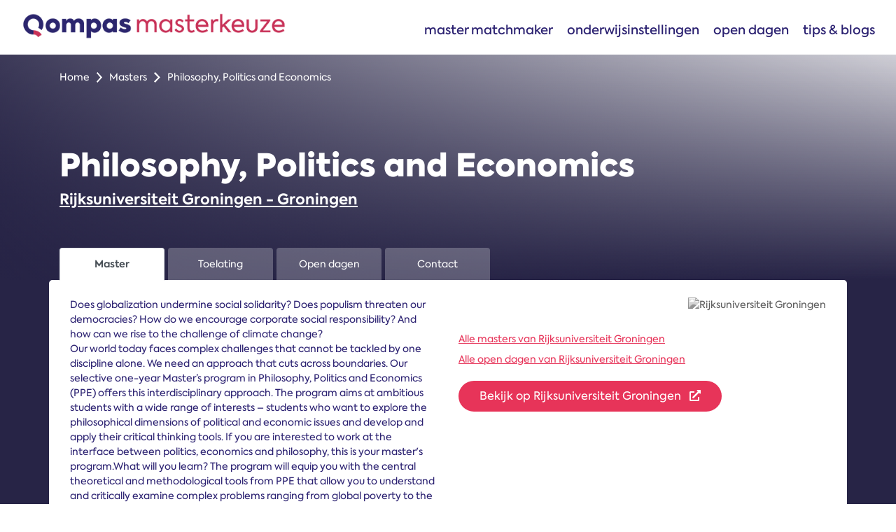

--- FILE ---
content_type: text/html; charset=utf-8
request_url: https://masterkeuze.qompas.nl/master/philosophy--politics-and-economics/2436/
body_size: 9685
content:


<!DOCTYPE html>
<html lang="nl-nl">
<head>
            <script>
                (function (w, d, s, l, i) {
                    w[l] = w[l] || []; w[l].push({
                        'gtm.start':
                            new Date().getTime(), event: 'gtm.js'
                    }); var f = d.getElementsByTagName(s)[0],
                        j = d.createElement(s), dl = l != 'dataLayer' ? '&l=' + l : ''; j.async = true; j.src =
                            'https://www.googletagmanager.com/gtm.js?id=' + i + dl; f.parentNode.insertBefore(j, f);
                })(window, document, 'script', 'dataLayer', 'GTM-W93TTFD');

                //legacy oude GA events afvangen
                window['GoogleAnalyticsObject'] = 'ga';
                window['ga'] = window['ga'] || function () {
                    (window['ga'].q = window['ga'].q || []).push(arguments)
                };
            </script>
            <meta name="robots" content="index,follow" />
        <!-- Canonical Url -->

    <meta charset="UTF-8" />
    <meta http-equiv="Content-type" content="text/html; charset=UTF-8" />
    <meta name="viewport" content="width=device-width, initial-scale=1.0" />
    <meta name="color-scheme" content="light only">

    <title>Philosophy, Politics and Economics | Rijksuniversiteit Groningen | Qompas MasterKeuze</title>
    <meta name="description" content="Welke master past bij mij? Vul je bacheloropleiding in en ontdek tot welke masters jij toelaatbaar bent. Ook zie je of je met een premaster toelaatbaar bent. Zo" />

    <link rel="canonical" href="https://masterkeuze.qompas.nl/master/philosophy--politics-and-economics/2436/" />

    

    <link rel="apple-touch-icon" sizes="57x57" href="/Favicon/apple-icon-57x57.png" />
    <link rel="apple-touch-icon" sizes="60x60" href="/Favicon/apple-icon-60x60.png" />
    <link rel="apple-touch-icon" sizes="72x72" href="/Favicon/apple-icon-72x72.png" />
    <link rel="apple-touch-icon" sizes="76x76" href="/Favicon/apple-icon-76x76.png" />
    <link rel="apple-touch-icon" sizes="114x114" href="/Favicon/apple-icon-114x114.png" />
    <link rel="apple-touch-icon" sizes="120x120" href="/Favicon/apple-icon-120x120.png" />
    <link rel="apple-touch-icon" sizes="144x144" href="/Favicon/apple-icon-144x144.png" />
    <link rel="apple-touch-icon" sizes="152x152" href="/Favicon/apple-icon-152x152.png" />
    <link rel="apple-touch-icon" sizes="180x180" href="/Favicon/apple-icon-180x180.png" />
    <link rel="icon" type="image/png" sizes="192x192" href="/Favicon/android-icon-192x192.png" />
    <link rel="icon" type="image/png" sizes="32x32" href="/Favicon/favicon-32x32.png" />
    <link rel="icon" type="image/png" sizes="96x96" href="/Favicon/favicon-96x96.png" />
    <link rel="icon" type="image/png" sizes="16x16" href="/Favicon/favicon-16x16.png" />
    <link rel="manifest" href="/manifest.json">
    <meta name="msapplication-TileColor" content="#2b2171" />
    <meta name="msapplication-TileImage" content="/Favicon/ms-icon-144x144.png" />
    <meta name="theme-color" content="#2b2171" />

    <link href="/content/bootstrap/bootstrap.css" rel="stylesheet">
    <link href="/content/scss/global.css?v=1.4" rel="stylesheet">

    <link rel="stylesheet" type="text/css" href="/Content/fontawesome/fontawesome.min.css">
    <link rel="stylesheet" type="text/css" href="/Content/fontawesome/brands.min.css">
    <link rel="stylesheet" type="text/css" href="/Content/fontawesome/regular.min.css">
    <link rel="stylesheet" type="text/css" href="/Content/fontawesome/solid.min.css">

    <link href="https://unpkg.com/aos@2.3.1/dist/aos.css" rel="stylesheet">

    

    <script src="https://ajax.googleapis.com/ajax/libs/jquery/3.5.1/jquery.min.js"></script>
    <script src="https://code.jquery.com/ui/1.13.2/jquery-ui.js"></script>
    <script src="/scripts/jquery.unobtrusive-ajax.min.js" type="text/javascript"></script>
    <style>
        .content h3 {
            font-size: 16px;
        }
    </style>
</head>
<body>
        <!-- Google Tag Manager (noscript) -->
        <!-- End Google Tag Manager (noscript) -->

    
<form id="logoutform" name="logoutform" action="/" method="post">
    <input type="hidden" name="logout" value="1" />
</form>

<nav class="navbar navbar-expand-lg">
    <a class="navbar-brand" href="/">
        <img src="/Content/img/qompas-masterkeuze-logo.png" width="397" alt="Qompas MasterKeuze" />
    </a>

    <button class="navbar-toggler" type="button" aria-controls="menuItems" aria-expanded="false" aria-label="Toggle navigation">
        <div class="top-bun"></div>
        <div class="meat"></div>
        <div class="bottom-bun"></div>
    </button>

    <div id="menuItems" class="flex-grow-1">
        <div class="navbar-nav ml-auto flex-lg-column-reverse">

            <div class="navbar-bottom d-flex justify-content-lg-end flex-column flex-lg-row">
                <a href="/mastermatchmaker/">Master matchmaker</a>
                <a href="/onderwijsinstellingen/">Onderwijsinstellingen</a>
                <a href="/opendagen/">Open dagen</a>
                <a href="/tips-en-blogs/">Tips &amp; blogs</a>
            </div>
        </div>
    </div>
</nav>


    <div class="body-content">
        


<section id="header" class="qmkSingle single d-flex flex-column" style="background-image: url('')">
    <div class="container flex-grow-1 d-flex flex-column">
        <div class="row flex-grow-1">
            <div class="col-12">
                    <nav aria-label="breadcrumb">
    <ol class="breadcrumbs">
                <li>
                    <a href="/">Home</a>
                        <svg xmlns="http://www.w3.org/2000/svg" width="8.445" height="14.062" viewBox="0 0 8.445 14.062">
                            <path id="Path_116" data-name="Path 116" d="M913.465,598.167l6.324,6.324-6.324,6.324" transform="translate(-912.758 -597.46)" fill="none" stroke="#fff" stroke-width="2"></path>
                        </svg>
                </li>
                <li>
                    <a href="/masters/">Masters</a>
                        <svg xmlns="http://www.w3.org/2000/svg" width="8.445" height="14.062" viewBox="0 0 8.445 14.062">
                            <path id="Path_116" data-name="Path 116" d="M913.465,598.167l6.324,6.324-6.324,6.324" transform="translate(-912.758 -597.46)" fill="none" stroke="#fff" stroke-width="2"></path>
                        </svg>
                </li>
                <li>
                    <a>Philosophy, Politics and Economics</a>
                </li>
    </ol>
</nav>
            </div>
            <div class="col-12 mt-5 pt-5 pt-md-0" data-aos="fade-right">
                <h1>Philosophy, Politics and Economics</h1>
                <div class="h3"><a href="/onderwijsinstelling/Rijksuniversiteit-Groningen/49/" class="text-white text-decoration-underline">Rijksuniversiteit Groningen - Groningen</a></div>
            </div>
            <div class="col-12 d-flex flex-column">
                <ul class="nav nav-tabs" id="myTab" role="tablist">
                    <li class="nav-item" role="presentation">
                        <button class="nav-link active" id="master-tab" data-toggle="tab" data-target="#master" type="button" role="tab" aria-controls="master" aria-selected="true">Master</button>
                    </li>
                    <li class="nav-item" role="presentation">
                        <button class="nav-link" id="toelating-tab" data-toggle="tab" data-target="#toelating" type="button" role="tab" aria-controls="toelating" aria-selected="false" onclick="clearFilters('masters'); clearFilters('opendagen');">Toelating</button>
                    </li>
                    <li class="nav-item" role="presentation">
                        <button class="nav-link" id="open-dagen-tab" data-toggle="tab" data-target="#open-dagen" type="button" role="tab" aria-controls="open dagen" aria-selected="false" onclick="clearFilters('masters'); clearFilters('opendagen');">Open dagen</button>
                    </li>
                    <li class="nav-item" role="presentation">
                        <button class="nav-link" id="contact-tab" data-toggle="tab" data-target="#contact" type="button" role="tab" aria-controls="contact" aria-selected="false">Contact</button>
                    </li>

                </ul>
            </div>
        </div>
    </div>
</section>

<section class="content pattern bg-blue-700 tab-content padding-b-150" id="myTabContent">
    <div class="tab-pane fade show active" id="master" role="tabpanel" aria-labelledby="master-tab">
        <div class="container">
            <div class="row">
                <div class="col-12 content whiteSolid bottomArrow">
                    <div class="row">
                        <div class="col-12 col-lg-6 contentIntro">
                                <div>
                                    Does globalization undermine social solidarity? Does populism threaten our democracies? How do we encourage corporate social responsibility? And how can we rise to the challenge of climate change?<br />Our world today faces complex challenges that cannot be tackled by one discipline alone. We need an approach that cuts across boundaries. Our selective one-year Master’s program in Philosophy, Politics and Economics (PPE) offers this interdisciplinary approach. The program aims at ambitious students with a wide range of interests – students who want to explore the philosophical dimensions of political and economic issues and develop and apply their critical thinking tools. If you are interested to work at the interface between politics, economics and philosophy, this is your master's program.What will you learn? The program will equip you with the central theoretical and methodological tools from PPE that allow you to understand and critically examine complex problems ranging from global poverty to the financial crisis. You will learn to analyze the political and economic complexities of organizational structures. You will see what is at stake in theories of democracy, collective decision‐making, rational choice, social inequality and economic growth. And you will learn how to apply theoretical insights to concrete policy problems both locally and globally. View the 2025-2026 P
                                </div>
                        </div>

                        <div class="col-12 col-lg-6">
                                    <a href="/onderwijsinstelling/rijksuniversiteit-groningen/49/">
                                        <div class="d-flex justify-content-lg-end mt-3 mt-lg-0 mb-4">
                                            <img src="https://binaries.qompas.nl/getbinary.ashx?database=tkv3&amp;guid={55584414-8FED-4E39-937E-83AEE5320FB9}" alt="Rijksuniversiteit Groningen" class="max-width-300 grayLogo" />
                                        </div>
                                    </a>

                            <div class="d-flex flex-column">
                                <a href="/onderwijsinstelling/philosophy--politics-and-economics/49/#masters-tab" class="text-secondary text-decoration-underline my-1">Alle masters van Rijksuniversiteit Groningen</a>
                                <a href="/onderwijsinstelling/philosophy--politics-and-economics/49/#open-dag-tab" class="text-secondary text-decoration-underline my-1">Alle open dagen van Rijksuniversiteit Groningen</a>
                            </div>

                                <div class="d-flex flex-column align-items-start">
                                        <a href="https://www.rug.nl/masters/philosophy-politics-and-economics/?utm_source=masterkeuze.qompas.nl&amp;amp;utm_medium=website&amp;amp;utm_campaign=awareness-masterkeuze" class="btn btn-primary mt-3" target="_blank">Bekijk op Rijksuniversiteit Groningen <i class="fas fa-external-link-alt ml-2"></i></a>
                                </div>
                        </div>

                    </div>
                </div>
            </div>
        </div>

        <div class="container mt-5">
            <div class="row">
                <div class="col-12 content whiteSolid bottomArrow">
                    <div class="row justify-content-center">

                            <div class="col-12 col-lg-2 col-md-4 col-sm-6 mb-5 mb-lg-0">
                                <div class="h5 text-center">Niveau</div>
                                <div class="position-relative d-flex align-content-center justify-content-center">
                                    <img src="/Content/img/icons/qompas-logo-outline.svg" class="mx-width-200" />
                                    <div class="h5 textInImage">Universiteit (wo)</div>
                                </div>
                            </div>
                            <div class="col-12 col-lg-2 col-md-4 col-sm-6 mb-5 mb-lg-0">
                                <div class="h5 text-center">Vorm</div>
                                <div class="position-relative d-flex align-content-center justify-content-center">
                                    <img src="/Content/img/icons/qompas-logo-outline.svg" class="mx-width-200" />
                                    <div class="h5 textInImage">Voltijd</div>
                                </div>
                            </div>

                        <div class="col-12 col-lg-2 col-md-4 col-sm-6 mb-5 mb-lg-0">
                            <div class="h5 text-center">Open dagen</div>
                            <div class="position-relative d-flex align-content-center justify-content-center">
                                <img src="/Content/img/icons/qompas-logo-outline.svg" class="mx-width-200" />
                                    <div class="h5 textInImage">0</div>
                            </div>
                        </div>

                    </div>
                </div>
            </div>
        </div>


        <div class="container">
            <div class="row">
                <div class="col-12 content whiteSolid bottomArrow">
                    <div class="row">
                        <div class="col-12">
                            <h2 class="h4 mb-3">Kenmerken</h2>
                        </div>
                        <div class="col-12">
                            <div class="row">
                                    <div class="col-12">
                                        <div class="d-flex align-items-center masterKenmerken">
                                            <div class="d-flex justify-content-center">
                                                <img src="/Content/img/icons/masterkeuze/croho.svg" class="icon iconMediumSmall" />
                                            </div>
                                            <div class="kenmerk">
                                                Croho
                                            </div>
                                            <div>
                                                69321
                                            </div>
                                        </div>
                                    </div>

                                    <div class="col-12">
                                        <div class="d-flex align-items-center masterKenmerken">
                                            <div class="d-flex justify-content-center">
                                                <img src="/Content/img/icons/masterkeuze/voltijd_deeltijd.svg" class="icon iconMediumSmall" />
                                            </div>
                                            <div class="kenmerk">
                                                Vorm
                                            </div>
                                            <div>
                                                Voltijd
                                            </div>
                                        </div>
                                    </div>

                                    <div class="col-12">
                                        <div class="d-flex align-items-center masterKenmerken">
                                            <div class="d-flex justify-content-center">
                                                <img src="/Content/img/icons/masterkeuze/niveau.svg" class="icon iconMediumSmall" />
                                            </div>
                                            <div class="kenmerk">
                                                Niveau
                                            </div>
                                            <div>
                                                Universiteit (wo)
                                            </div>
                                        </div>
                                    </div>

                                    <div class="col-12">
                                        <div class="d-flex align-items-center masterKenmerken">
                                            <div class="d-flex justify-content-center">
                                                <img src="/Content/img/icons/masterkeuze/eerstejaars.svg" class="icon iconMediumSmall" />
                                            </div>
                                            <div class="kenmerk">
                                                Aantal eerstejaars studenten
                                            </div>
                                            <div>
                                                25
                                            </div>
                                        </div>
                                    </div>

                                    <div class="col-12">
                                        <div class="d-flex align-items-center masterKenmerken">
                                            <div class="d-flex justify-content-center">
                                                <img src="/Content/img/icons/masterkeuze/mastertitel.svg" class="icon iconMediumSmall" />
                                            </div>
                                            <div class="kenmerk">
                                                Mastertitel
                                            </div>
                                            <div>
                                                Master of Science
                                            </div>
                                        </div>
                                    </div>

                                </div>
                            </div>
                    </div>
                </div>
            </div>
        </div>

        <div class="container mt-5">
            <div class="row">
                <div class="col-12 content whiteSolid">
                    <div class="row">
                        <div class="col-12">
                            <h2 class="h4 mb-3">Beoordeling Philosophy, Politics and Economics aan de Rijksuniversiteit Groningen</h2>
                        </div>
                        <div class="col-12">
                            <div class="row">
                                <div class="col-12">
                                    <div class="d-flex align-items-center masterBeoordeling">
                                        <div class="kenmerk">
                                            Sfeer
                                        </div>
                                        <div>
8.9                                        </div>
                                    </div>
                                </div>



                            <div class="col-12">
                                <div class="d-flex align-items-center masterBeoordeling">
                                    <div class="kenmerk">
                                        Inhoud
                                    </div>
                                    <div>
8.6                                    </div>
                                </div>
                            </div>



                            <div class="col-12">
                                <div class="d-flex align-items-center masterBeoordeling">
                                    <div class="kenmerk">
                                        Algemene vaardigheden
                                    </div>
                                    <div>
8.1                                    </div>
                                </div>
                            </div>


                            <div class="col-12">
                                <div class="d-flex align-items-center masterBeoordeling">
                                    <div class="kenmerk">
                                        Wetenschappelijke vaardigheden wo
                                    </div>
                                    <div>
Geen gegevens bekend                                    </div>
                                </div>
                            </div>

                            <div class="col-12">
                                <div class="d-flex align-items-center masterBeoordeling">
                                    <div class="kenmerk">
                                        Docenten
                                    </div>
                                    <div>
8.7                                    </div>
                                </div>
                            </div>

                            <div class="col-12">
                                <div class="d-flex align-items-center masterBeoordeling">
                                    <div class="kenmerk">
                                        Studiebegeleiding
                                    </div>
                                    <div>
8.7                                    </div>
                                </div>
                            </div>


                            <div class="col-12">
                                <div class="d-flex align-items-center masterBeoordeling">
                                    <div class="kenmerk">
                                        Toetsing beoordeling
                                    </div>
                                    <div>
8.1                                    </div>
                                </div>
                            </div>



                            <div class="col-12">
                                <div class="d-flex align-items-center masterBeoordeling">
                                    <div class="kenmerk">
                                        Informatievoorziening
                                    </div>
                                    <div>
Geen gegevens bekend                                    </div>
                                </div>
                            </div>

                            <div class="col-12">
                                <div class="d-flex align-items-center masterBeoordeling">
                                    <div class="kenmerk">
                                        Studielast
                                    </div>
                                    <div>
Geen gegevens bekend                                    </div>
                                </div>
                            </div>

                            <div class="col-12">
                                <div class="d-flex align-items-center masterBeoordeling">
                                    <div class="kenmerk">
                                        Groepsgrootte
                                    </div>
                                    <div>
Geen gegevens bekend                                    </div>
                                </div>
                            </div>


                            <div class="col-12">
                                <div class="d-flex align-items-center masterBeoordeling">
                                    <div class="kenmerk">
                                        Internationalisering
                                    </div>
                                    <div>
Geen gegevens bekend                                    </div>
                                </div>
                            </div>


                            <div class="col-12">
                                <div class="d-flex align-items-center masterBeoordeling">
                                    <div class="kenmerk">
                                        Gemiddelde contacturen eerste jaar
                                    </div>
                                    <div>
Geen gegevens bekend                                    </div>
                                </div>
                            </div>


                            <div class="col-12">
                                <div class="d-flex align-items-center masterBeoordeling">
                                    <div class="kenmerk">
                                        Aantal studenten
                                    </div>
                                    <div>
Geen gegevens bekend                                    </div>
                                </div>
                            </div>


                            <div class="col-12 mt-3">
                                Bron: <a href="https://www.studiekeuze123.nl/studiekeuzedatabase" target="_blank" class="text-secondary text-decoration-underline" title="www.studiekeuze123.nl/studiekeuzedatabase">www.studiekeuze123.nl/studiekeuzedatabase</a>
                            </div>
                        </div>
                        </div>
                    </div>
                </div>
            </div>
        </div>

    </div>
    <div class="tab-pane fade" id="toelating" role="tabpanel" aria-labelledby="toelating-tab">
        <div class="container mb-4">
            <div class="row">
                <div class="col-12 content whiteSolid bottomArrow">
                    <div class="row">
                                    <div class="col-12 mb-4">
                                        <div class="row">
                                            <div class="col-12">
                                                <h2 class="h5 mb-0 axiformaBold">Economie (wo)</h2>
                                            </div>
                                            <div class="col-12">
                                                Drempelloze toegang (onder voorwaarden)<br />
                                                


                                            </div>
                                        </div>
                                    </div>
                                    <div class="col-12 mb-4">
                                        <div class="row">
                                            <div class="col-12">
                                                <h2 class="h5 mb-0 axiformaBold">Economie en Bedrijfseconomie (wo)</h2>
                                            </div>
                                            <div class="col-12">
                                                Drempelloze toegang (onder voorwaarden)<br />
                                                


                                            </div>
                                        </div>
                                    </div>
                                    <div class="col-12 mb-4">
                                        <div class="row">
                                            <div class="col-12">
                                                <h2 class="h5 mb-0 axiformaBold">Filosofie (wo)</h2>
                                            </div>
                                            <div class="col-12">
                                                Drempelloze toegang (onder voorwaarden)<br />
                                                


                                            </div>
                                        </div>
                                    </div>
                                    <div class="col-12 mb-4">
                                        <div class="row">
                                            <div class="col-12">
                                                <h2 class="h5 mb-0 axiformaBold">Filosofie van een Bepaald Wetenschapsgebied (wo)</h2>
                                            </div>
                                            <div class="col-12">
                                                Drempelloze toegang (onder voorwaarden)<br />
                                                


                                            </div>
                                        </div>
                                    </div>
                                    <div class="col-12 mb-4">
                                        <div class="row">
                                            <div class="col-12">
                                                <h2 class="h5 mb-0 axiformaBold">Internationale Betrekkingen en Internationale Organisatie (wo)</h2>
                                            </div>
                                            <div class="col-12">
                                                Drempelloze toegang (onder voorwaarden)<br />
                                                


                                            </div>
                                        </div>
                                    </div>
                                    <div class="col-12 mb-4">
                                        <div class="row">
                                            <div class="col-12">
                                                <h2 class="h5 mb-0 axiformaBold">Liberal Arts and Sciences (wo)</h2>
                                            </div>
                                            <div class="col-12">
                                                Drempelloze toegang (onder voorwaarden)<br />
                                                


                                            </div>
                                        </div>
                                    </div>
                                    <div class="col-12 mb-4">
                                        <div class="row">
                                            <div class="col-12">
                                                <h2 class="h5 mb-0 axiformaBold">Philosophy, Politics and Economics (wo)</h2>
                                            </div>
                                            <div class="col-12">
                                                Drempelloze toegang (onder voorwaarden)<br />
                                                


                                            </div>
                                        </div>
                                    </div>
                                    <div class="col-12 mb-4">
                                        <div class="row">
                                            <div class="col-12">
                                                <h2 class="h5 mb-0 axiformaBold">Politicologie (wo)</h2>
                                            </div>
                                            <div class="col-12">
                                                Drempelloze toegang (onder voorwaarden)<br />
                                                


                                            </div>
                                        </div>
                                    </div>
                                    <div class="col-12 mb-4">
                                        <div class="row">
                                            <div class="col-12">
                                                <h2 class="h5 mb-0 axiformaBold">Sociologie (wo)</h2>
                                            </div>
                                            <div class="col-12">
                                                Drempelloze toegang (onder voorwaarden)<br />
                                                


                                            </div>
                                        </div>
                                    </div>


                        <div class="col-12">
                            <a href="mailto:onderwijsmarketing@qompas.nl" class="text-secondary text-decoration-underline">Als je van mening bent dat de toelating tot deze master nog niet correct/volledig is, laat het ons dan weten via deze link!</a>
                        </div>
                    </div>
                </div>
            </div>
        </div>
    </div>

    <div class="tab-pane fade" id="open-dagen" role="tabpanel" aria-labelledby="open-dagen-tab">
        <div class="container ">
            <div class="row" id="opendagenbijonderwijsinstelling">

                <div class="container p-0">
                    <div class="row" id="opendagenbijonderwijsinstelling">
                        <div class="col-12">
                            <div class="row searchResultsAll" id="zoekresultaten">
                                    <div class="col-12 ">
                                        <div class="content whiteSolid">
                                            <p class="mb-0">Er zijn geen open dagen voor deze onderwijsinstelling.</p>
                                        </div>
                                    </div>

                            </div>
                        </div>

                    </div>
                </div>

            </div>
        </div>
    </div>

    <div class="tab-pane fade" id="contact" role="tabpanel" aria-labelledby="contact-tab">
        <div class="container">
            <div class="row">
                <div class="col-12 content whiteSolid bottomArrow">
                    <div class="row">
                        <div class="col-12 col-lg-4">
                            <h4 class="h5 axiformaBold">Bezoekadres en postadres</h4>
                            <div><strong>Rijksuniversiteit Groningen</strong></div>
                            <div>
                                Broerstraat 5
                            </div>
                            <div>9712 PC Groningen (Groningen)</div>
                        </div>
                        <div class="col-12 col-lg-6">
                            <h4 class="h5 axiformaBold">Webadressen</h4>
                            <!-- FRONTEND: TOEGEVOEGD -->
                                    <a href="https://www.rug.nl/masters/philosophy-politics-and-economics/?utm_source=masterkeuze.qompas.nl&amp;amp;utm_medium=website&amp;amp;utm_campaign=awareness-masterkeuze" class="btn btn-primary my-1" target="_blank">naar de website van Rijksuniversiteit Groningen <i class="fas fa-external-link-alt ml-2"></i></a>
                        </div>

                    </div>
                </div>
            </div>
        </div>

        <div class="container mt-5">
            <div class="row">
                <div class="col-12" id="map">
                        

        <script src="https://maps.googleapis.com/maps/api/js?key=AIzaSyC4OgpPGHo9jPwM7Q_qndSJPra16332xyw&callback=initMap" defer></script>
        <script type="text/javascript" src="/Scripts/custom/maps.js"></script>
        <script>

            $(document).ready(function () {
                var googleMapsGegevens = [{"straatnaam":"Broerstraat","huisnummer":"5","postcode":"9712 PC","gemeentenaam":"Groningen","latitude":53.2200773,"longitude":6.5635813}];
                var logo = "https://binaries.qompas.nl/getbinary.ashx?database=tkv3\u0026guid={55584414-8FED-4E39-937E-83AEE5320FB9}";
                var url = "https://www.rug.nl/masters/philosophy-politics-and-economics/";
                initMap(googleMapsGegevens, logo, url);
            });

        </script>
        <div id="map"></div>

                </div>
            </div>
        </div>
    </div>
</section>

    <div class="bannerpopup position-fixed">

    </div>




        
<footer>

    <div class="container">

        <div class="row mb-5">
            <div class="col">
                <div class="content whiteOutline">
                    <div class="row align-items-center">
                        <div class="col-12 col-lg-6 mb-3 mb-lg-0">
                            <p class="h3 mb-3">Blijf op de hoogte</p>
                            <p>Wil je op de hoogte blijven van master open dagen, het aanbod van masteropleidingen en tips voor een goede masterkeuze? Meld je dan aan voor onze updates en ontvang maximaal twee keer per maand de meest actuele informatie in je mailbox!</p>
                        </div>
                        <div class="col-12 col-lg-6">
                            <form id="nieuwsbriefform">
                                <div class="form-group">
                                    <button type="button" class="d-flex align-items-center justify-content-center" onclick="inschrijvenVoorNieuwsbrief();">
                                        <svg xmlns="http://www.w3.org/2000/svg" width="8.445" height="14.062" viewBox="0 0 8.445 14.062">
                                            <path id="Path_116" data-name="Path 116" d="M913.465,598.167l6.324,6.324-6.324,6.324" transform="translate(-912.758 -597.46)" fill="none" stroke="#fff" stroke-width="2" />
                                        </svg>
                                    </button>

                                    <input type="email" class="form-control" id="emailadresvoornieuwsbrief" name="emailadresvoornieuwsbrief" oninvalid="event.preventDefault()" placeholder="text" required>
                                    <label for="emailadresvoornieuwsbrief">Jouw e-mailadres</label>
                                </div>
                            </form>
                            <span id="emailadresvoornieuwsbrief-feedback" class="d-flex"></span>
                        </div>
                    </div>

                </div>
            </div>
        </div>


        <div class="row align-items-center justify-content-between">
            <div class="col-12 col-lg">
                <img src="/Content/img/qompas-masterkeuze-logo-wit.png" height="25" alt="Qompas MasterKeuze" />
                <div class="ml-4">Onderdeel van Qompas B.V.</div>
            </div>

            <div class="col-12 col-lg d-flex flex-column align-items-lg-end align-items-baseline mt-4 mt-lg-0">
                <div class="mb-2">Qompas B.V. gebruikt en verrijkt data van</div>
                <img src="/Content/img/studiekeuze123-wit-logo.png" height="45" alt="Studiekeuze123 Logo">
            </div>
        </div>


        <div class="row align-items-center my-4">
            <div class="col-12 col-lg-4 d-flex justify-content-center justify-content-lg-start d-flex flex-column">
                <div class="mb-3 d-flex flex-column">
                    <div class="axiformaBold">
                        <i class="fas fa-map-marker-alt pr-2 text-secondary"></i>
                        Bezoekadres
                    </div>
                    <div>Kanaalpark 144</div>
                    <div>2321 JV Leiden</div>
                </div>
                <div class="mb-3 d-flex flex-column">
                    <div class="axiformaBold">
                        <i class="fas fa-envelope-open-text pr-2 text-secondary"></i>
                        Postadres
                    </div>
                    <div>Postbus 1100</div>
                    <div>2302 BC Leiden</div>
                </div>
            </div>
            <div class="col-12 col-lg-4">
                <div>
                    <div class="axiformaBold mb-2">Contactgegevens</div>
                    <ul class="list-unstyled">
                        <li><a href="tel:+31-71-581-5581"><i class="fas fa-phone fa-lg pr-2"></i>+31(0)71 581 55 81</a></li>
                        <li><a href="mailto:masters@qompas.nl"><i class="far fa-envelope fa-lg pr-2"></i>masters@qompas.nl</a></li>
                        <li><a href="https://qompas.nl"><i class="fas fa-desktop fa-lg pr-2"></i>Qompas.nl</a></li>
                    </ul>
                </div>
            </div>

            <div class="col-12 col-lg-4  d-flex my-3 my-lg-0">
                <div>
                    <div class="axiformaBold mb-2">Neem contact op met de helpdesk</div>
                    <ul class="list-unstyled">
                        <li><a href="tel:+31-71-581-5590"><i class="fas fa-phone fa-lg pr-2"></i>+31 (0)71 - 581 55 90</a></li>
                        <li><a href="https://wa.me/31610491208" target="_blank" rel="noopener noreferrer"><i class="fab fa-whatsapp fa-lg pr-2"></i>06 10491208</a></li>
                        <li><a href="mailto:helpdesk@qompas.nl"><i class="far fa-envelope fa-lg pr-2"></i>helpdesk@qompas.nl</a></li>
                    </ul>
                </div>
            </div>
        </div>

        <div class="row align-items-center">
            <div class="col-12 col-lg order-0 d-flex justify-content-center justify-content-lg-start">
                <img src="/Content/img/qompas-masterkeuze-logo-wit.png" height="25" alt="Qompas MasterKeuze" />
            </div>
            <div class="col-12 col-lg order-2 order-lg-1 d-flex justify-content-center">
                &copy; 2025
            </div>
            <div class="col-12 col-lg-7 col-xl-6 order-1 order-lg-2 d-flex my-3 my-lg-0">
                <ul class="noBullets d-flex flex-column flex-lg-row list-inline mb-0 ml-lg-auto mx-auto">
                    <li class="list-inline-item"><a href="https://www.qompas.nl/algemene-voorwaarden/" target="_blank">Algemene voorwaarden</a></li>
                    <li class="list-inline-item"><a href="https://www.qompas.nl/gebruiksvoorwaarden/" target="_blank">Gebruiksvoorwaarden</a></li>
                    <li class="list-inline-item"><a href="https://www.qompas.nl/privacyverklaring/" target="_blank">Privacyverklaring</a></li>
                </ul>
            </div>
        </div>
    </div>
</footer>


    </div>


    <div id="favoriteNotification"></div>

    <script src="/scripts/umd/popper.min.js"></script>
    <script src="/scripts/bootstrap.min.js"></script>
    <script src="/scripts/custom/global.js?v=0.4"></script>
    <script src="/scripts/custom/credentials.js"></script>
    <script src="/scripts/custom/menu.js"></script>
    <script src="/scripts/custom/filter.js"></script>
    <script src="https://unpkg.com/aos@2.3.1/dist/aos.js"></script>
    <script>
        AOS.init();
        $(window).resize(function () {
            AOS.init();
        });
    </script>

    
    <script type="text/javascript" src="/Scripts/custom/bannermanager.js?v=2"></script>
    <script type="text/javascript" src="/Scripts/custom/zoekenfilters.js?v=0.3"></script>

</body>
</html>

--- FILE ---
content_type: text/css
request_url: https://masterkeuze.qompas.nl/content/scss/global.css?v=1.4
body_size: 35619
content:
/* LEESTEKSTEN EN KOPPEN */
@font-face {
  font-family: AxiformaRegular;
  src: local("Axiforma-Regular"), url("/content/fonts/Axiforma-Regular.otf") format("opentype"), url("/content/fonts/Axiforma-Regular.eot?#iefix") format("embedded-opentype");
}
@font-face {
  font-family: AxiformaBook;
  src: local("Axiforma-Book"), url("/content/fonts/Axiforma-Book.otf") format("opentype"), url("/content/fonts/Axiforma-Book.eot?#iefix") format("embedded-opentype");
}
/* LEESTEKSTEN EN TUSSENKOPPEN */
@font-face {
  font-family: AxiformaMedium;
  src: local("Axiforma-Medium"), url("/content/fonts/Axiforma-Medium.otf") format("opentype"), url("/content/fonts/Axiforma-Medium.eot?#iefix") format("embedded-opentype");
}
@font-face {
  font-family: AxiformaSemibold;
  src: local("Axiforma-Semibold"), url("/content/fonts/Axiforma-Semibold.otf") format("opentype"), url("/content/fonts/Axiforma-Semibold.eot?#iefix") format("embedded-opentype");
}
/* KOPPEN EN TUSSENKOPPEN */
@font-face {
  font-family: AxiformaBold;
  src: local("Axiforma-Bold"), url("/content/fonts/Axiforma-Bold.otf") format("opentype"), url("/content/fonts/Axiforma-Bold.eot?#iefix") format("embedded-opentype");
  font-weight: bold;
}
@font-face {
  font-family: AxiformaExtraBold;
  src: local("Axiforma-ExtraBold"), url("/content/fonts/Axiforma-ExtraBold.otf") format("opentype"), url("/content/fonts/Axiforma-ExtraBold.eot?#iefix") format("embedded-opentype");
  font-weight: bolder;
}
/* KOPPEN */
@font-face {
  font-family: AxiformaLight;
  src: local("Axiforma-Light"), local("Axiforma Light"), url("/content/fonts/Axiforma-Light.otf") format("opentype"), url("/content/fonts/Axiforma-Light.eot?#iefix") format("embedded-opentype");
  font-weight: lighter;
}
@font-face {
  font-family: AxiformaThin;
  src: local("Axiforma-Thin"), local("Axiforma Thin"), url("/content/fonts/Axiforma-Thin.otf") format("opentype"), url("/content/fonts/Axiforma-Thin.eot?#iefix") format("embedded-opentype");
  font-weight: lighter;
}
@font-face {
  font-family: AxiformaBlack;
  src: local("Axiforma-Black"), local("Axiforma Black"), url("/content/fonts/Axiforma-Black.otf") format("opentype"), url("/content/fonts/Axiforma-Black.eot?#iefix") format("embedded-opentype");
  font-weight: bolder;
}
@font-face {
  font-family: AxiformaHeavy;
  src: local("Axiforma-Heavy"), local("Axiforma Heavy"), url("/content/fonts/Axiforma-Heavy.otf") format("opentype"), url("/content/fonts/Axiforma-Heavy.eot?#iefix") format("embedded-opentype");
  font-weight: bolder;
}
/* FONTS */
/* KLEUREN */
.bg-blue-100 {
  background-color: #F8F7FF;
}

.bg-blue {
  background-color: #2B2171;
}

.bg-blue-700 {
  color: #FFFFFF;
  background-color: #272446;
}
.bg-blue-700 .accordionBtn {
  color: #E73459;
}
.bg-blue-700 .accordionBtn:hover {
  color: #E73459;
}
.bg-blue-700 .accordionBtn:hover svg path {
  stroke: #E73459;
}

.bg-blue-800 {
  color: #FFFFFF;
  background-color: #222038;
}

.bg-light-blue {
  background-color: #faf7fb;
}

/* TEXT */
.text-blue {
  color: #2B2171;
}

.text-tertiary {
  color: #E73459;
}

.text-green {
  color: #8DB958 !important;
}

.text-orange {
  color: #E73459;
}

.width-200 {
  width: 200px;
}

@media (min-width: 992px) {
  .text-lg-white {
    color: #FFFFFF !important;
  }
}
ul:not(.noBullets):not(.multiselect-container) {
  padding-left: 30px;
  list-style-type: none;
  line-height: 1.8;
}
ul:not(.noBullets):not(.multiselect-container) li {
  position: relative;
}
ul:not(.noBullets):not(.multiselect-container) li:before {
  content: "";
  position: absolute;
  width: 8px;
  height: 8px;
  top: 8px;
  left: -20px;
  margin: auto;
  background-color: #E73459;
  border-radius: 10px;
}

@media (max-width: 991.98px) {
  .border-right {
    border-right: none !important;
  }
}

.border-bottom {
  border-color: rgba(255, 255, 255, 0.25) !important;
}

.line-clamp-1 {
  -webkit-line-clamp: 1;
}

.line-clamp-2 {
  -webkit-line-clamp: 2;
}

.line-clamp-5 {
  -webkit-line-clamp: 5;
}

[class*=line-clamp-] {
  display: -webkit-box;
  -webkit-box-orient: vertical;
  overflow: hidden;
}

/* SMALL OBJECTS */
.icon {
  width: auto;
  min-width: 30px;
  height: 26px;
}
.icon.iconSmall {
  height: 22px;
}
.icon.iconMedium {
  height: 36px;
}
.icon.iconBig {
  height: 54px;
}
.icon.iconBlueContainer {
  position: relative;
  width: 60px;
  height: 60px;
  padding: 10px;
  display: flex;
  align-items: center;
  justify-content: center;
  flex-shrink: 0;
  background-color: #2B2171;
  border-radius: 50px;
}
.icon.click:hover path {
  fill: #E73459;
}

svg,
svg path,
svg line,
svg rect,
svg circle {
  transition: 0.15s ease-in-out;
}

.smaller-gutters {
  margin-right: -5px;
  margin-left: -5px;
}
.smaller-gutters > .col,
.smaller-gutters > [class*=col-] {
  padding-right: 5px;
  padding-left: 5px;
}

.smallest-gutters {
  margin-right: -10px;
  margin-left: -10px;
}
.smallest-gutters > .col,
.smallest-gutters > [class*=col-] {
  padding-right: 5px;
  padding-left: 5px;
}

.incrZIndex {
  position: relative;
  z-index: 1;
}

.objectFit {
  width: 100% !important;
  height: 100% !important;
  object-fit: cover;
}

b, strong {
  font-family: "axiformaBold";
}

.d-none-ni {
  display: none;
}

.contentIntro a:hover {
  color: #b91637;
  text-decoration: underline;
}

#opendagenbijonderwijsinstelling > .container {
  margin-top: 0px !important;
}

.list-unstyled {
  padding-left: 0px !important;
}
.list-unstyled li:before {
  display: none !important;
}

.max-width-300 {
  max-width: 275px;
  max-height: 125px;
}

nav.navbar {
  position: fixed;
  top: 0;
  width: 100%;
  padding: 17px 30px 20px;
  background-color: #FFFFFF;
  z-index: 1010;
  transition: top 0.3s ease-in-out !important;
}
@media (max-width: 1199.98px) {
  nav.navbar {
    padding: 17px 20px 20px;
  }
}
@media (max-width: 991.98px) {
  nav.navbar {
    position: fixed !important;
    top: 0px !important;
  }
  nav.navbar .navbar-nav {
    display: flex;
    height: 100%;
  }
  nav.navbar .navbar-top {
    flex-grow: 1;
  }
  nav.navbar .navbar-top [data-toggle=modal], nav.navbar .navbar-top .mijnAccount {
    margin-top: auto !important;
  }
  nav.navbar .navbar-top [data-toggle=modal] .btn, nav.navbar .navbar-top .mijnAccount .btn {
    width: 100%;
    padding: 10px 30px !important;
    margin: 10px 0 20px;
    font-size: 18px;
  }
  nav.navbar .navbar-top .mijnAccount .btn {
    justify-content: space-between;
  }
  nav.navbar .navbar-top .mijnAccount .btn ~ .dropdown-menu {
    position: absolute;
    width: 100%;
    top: -275px;
  }
}
nav.navbar .navbar-brand {
  position: relative;
  height: 41px;
  z-index: 1010;
}
nav.navbar .navbar-brand img {
  position: absolute;
  left: 0px;
  top: 0;
  bottom: 0;
  width: auto;
  height: auto;
  margin: auto;
  max-width: 379px;
  max-height: 42px;
}
@media (min-width: 992px) and (max-width: 1199.98px) {
  nav.navbar .navbar-brand img {
    max-width: 300px;
  }
}
@media (min-width: 768px) and (max-width: 991.98px) {
  nav.navbar .navbar-brand img {
    max-width: 300px;
  }
}
@media (max-width: 767.98px) {
  nav.navbar .navbar-brand img {
    max-width: 250px;
  }
}
nav.navbar .navbar-toggler {
  position: relative;
  z-index: 1010;
  min-height: 50px;
  padding: 0px;
}
nav.navbar .navbar-toggler div {
  position: relative;
  width: 50px;
  height: 3.1px;
  border-radius: 10px;
  background-color: #2B2171;
  transition: all 0.3s ease-in-out;
}
nav.navbar .navbar-toggler div:not(:first-child) {
  margin-top: 8px;
}
nav.navbar .navbar-toggler.active div.top-bun {
  transform: rotate(-45deg);
  margin-top: 10px;
}
nav.navbar .navbar-toggler.active div.bottom-bun {
  opacity: 0;
  transform: rotate(45deg);
}
nav.navbar .navbar-toggler.active div.meat {
  transform: rotate(45deg);
  margin-top: -3px;
}
nav.navbar #menuItems {
  top: 0px !important;
  min-height: 100%;
  /*min-height: -webkit-fill-available;*/
}
nav.navbar #menuItems a {
  padding: 0px 10px;
  color: #2B2171;
}
@media (min-width: 992px) and (max-width: 1199.98px) {
  nav.navbar #menuItems a {
    padding: 0px 5px;
  }
}
@media (max-width: 991.98px) {
  nav.navbar #menuItems a {
    padding: 3px 20px;
  }
}
nav.navbar #menuItems a:hover {
  color: #E73459;
}
@media (min-width: 992px) {
  nav.navbar #menuItems .navbar-top a:last-child,
  nav.navbar #menuItems .navbar-bottom a:last-child {
    padding-right: 0px;
  }
}
nav.navbar #menuItems .navbar-top .mijnAccount > .btn {
  padding: 5px 20px !important;
  background-size: 100% 50px;
  background: rgb(112, 173, 129);
  background: -webkit-linear-gradient(90deg, rgb(112, 173, 129) 0%, rgb(34, 126, 111) 100%);
  background: -moz-linear-gradient(90deg, rgb(112, 173, 129) 0%, rgb(34, 126, 111) 100%);
  background: -o-linear-gradient(90deg, rgb(112, 173, 129) 0%, rgb(34, 126, 111) 100%);
  background: linear-gradient(90deg, rgb(112, 173, 129) 0%, rgb(34, 126, 111) 100%);
}
nav.navbar #menuItems .navbar-top .mijnAccount > .btn .icon.iconSmall {
  height: 20px;
}
nav.navbar #menuItems .navbar-top .mijnAccount:hover {
  /*svg:last-child path {
      fill: none !important;
  }*/
}
nav.navbar #menuItems .navbar-top .mijnAccount:hover > .btn {
  background-size: 400% 50px !important;
}
nav.navbar #menuItems .navbar-top .mijnAccount:hover svg:first-child path {
  fill: #FFF !important;
}
nav.navbar #menuItems .navbar-bottom {
  margin-top: 10px;
}
@media (max-width: 991.98px) {
  nav.navbar #menuItems .navbar-bottom {
    padding-top: 87px;
  }
}
nav.navbar #menuItems .navbar-bottom a {
  font-size: 18px;
  font-family: "AxiformaMedium", Arial, sans-serif;
  text-transform: lowercase;
}
@media (min-width: 992px) and (max-width: 1199.98px) {
  nav.navbar #menuItems .navbar-bottom a {
    font-size: 16px;
  }
}
@media (max-width: 991.98px) {
  nav.navbar #menuItems {
    position: fixed;
    top: 87px;
    width: 100vw;
    height: calc(100vh - 87px);
    left: -100vw;
    background-color: #FFFFFF;
    transition: 0.15s ease-in-out;
  }
  nav.navbar #menuItems.active {
    left: 0vw;
  }
  nav.navbar #menuItems.active .navbar-top > div {
    margin: 10px 20px;
  }
}
nav.navbar.scrollUp {
  position: fixed;
  top: 0px;
  background-color: #FFFFFF !important;
  box-shadow: 0 3px 15px rgba(0, 0, 0, 0.15);
}
nav.navbar.posFix {
  position: fixed;
  top: -150px;
  background-color: #FFFFFF !important;
  box-shadow: 0 3px 15px rgba(0, 0, 0, 0.15);
}
nav.navbar.noTrans {
  top: -150px;
  transition: none;
}

.dropdown-menu {
  right: 0;
  left: auto;
  padding: 10px;
  border: none;
  box-shadow: 0px 10px 10px 5px rgba(0, 0, 0, 0.4);
  transform: translate(0px, -20px);
  opacity: 0;
  transition: 0.15s ease-in-out;
  display: block;
  pointer-events: none;
}
.dropdown-menu.show {
  transform: translate(0px, 10px);
  opacity: 1;
  pointer-events: all;
}
.dropdown-menu a {
  padding: 2px 40px 2px 10px !important;
}
.dropdown-menu a:hover {
  background-color: transparent;
}
.breadcrumbs {
  padding-left: 0px;
  display: flex;
  list-style-type: none;
}
@media (max-width: 767.98px) {
  .breadcrumbs {
    display: block;
  }
}
.breadcrumbs li {
  display: flex;
  align-items: center;
}
@media (max-width: 767.98px) {
  .breadcrumbs li {
    display: inline-flex;
  }
}
.breadcrumbs li a {
  color: #FFFFFF;
}
.breadcrumbs li a:hover {
  color: #E73459;
}
.breadcrumbs li svg {
  margin: 0px 10px;
}

footer {
  position: relative;
  padding: 40px 0px 25px;
  color: #FFFFFF;
  background-color: #17142E;
  /*background: rgb(39,36,70);
  background: linear-gradient(0deg, rgba(39,36,70,1) 0%, rgba(75,28,102,1) 100%);

  &:before {
      content: "";
      position: absolute;
      width: 100%;
      height: 100%;
      top: 0;
      left: 0;
      background: url("/Content/img/zwieber-footer.svg") calc(50% - 500px) -50px no-repeat;
      background-size: auto calc(100% + 50px);
      opacity: .05;
  }*/
}
footer.basic {
  padding: 25px 0;
  z-index: 1;
}
footer a {
  color: #FFFFFF;
}
@media (max-width: 1199.98px) {
  footer ul li.list-inline-item {
    margin-right: 0px !important;
    text-align: center;
  }
}

.axiformaLight {
  font-family: "AxiformaLight", Arial, sans-serif !important;
}

.axiformaRegular {
  font-family: "AxiformaRegular", Arial, sans-serif !important;
}

.axiformaMedium {
  font-family: "AxiformaMedium", Arial, sans-serif !important;
}

.axiformaBold {
  font-family: "AxiformaBold", Arial, sans-serif !important;
}

.axiformaBlack {
  font-family: "AxiformaBlack", Arial, sans-serif !important;
}

h1, h2, h3,
.h1, .h2, .h3 {
  line-height: 1.2;
}

h4, h5, h6,
.h4, .h5, .h6 {
  line-height: 1.5;
}

p {
  line-height: 1.5;
}

h1, .h1 {
  font-size: 45px;
  font-family: "AxiformaBlack", Arial, sans-serif;
}
@media (max-width: 1199.98px) {
  h1, .h1 {
    font-size: 32px;
  }
}
@media (max-width: 767.98px) {
  h1, .h1 {
    font-size: 30px;
  }
}

h2, .h2 {
  margin-bottom: 40px;
  font-size: 30px;
  font-family: "AxiformaBlack", Arial, sans-serif;
}
@media (max-width: 1199.98px) {
  h2, .h2 {
    font-size: 24px;
  }
}

h3, .h3 {
  font-size: 21px;
  font-family: "AxiformaBold", Arial, sans-serif;
}
@media (max-width: 767.98px) {
  h3, .h3 {
    font-size: 20px;
  }
}

h4, .h4 {
  font-size: 18px;
  font-family: "AxiformaBold", Arial, sans-serif;
}

h5, .h5 {
  font-size: 16px;
  font-family: "AxiformaRegular", Arial, sans-serif;
}

h6, .h6 {
  font-size: 14px;
  font-family: "AxiformaRegular", Arial, sans-serif;
}

a {
  color: #E73459;
  transition: color 0.15s ease-in-out;
}
a:hover {
  color: #E73459;
  text-decoration: none;
  /*svg path {
      fill: $orange;
  }*/
}
a.clickable:hover svg path {
  fill: #E73459;
}

/*.text-secondary {
    transition: .15s ease-in-out;

    &:hover {
        color: $orange !important;
    }
}*/
.btn {
  border-radius: 100px;
  box-shadow: 0px 0px;
  -webkit-transition: 0.15s ease-out;
  -moz-transition: 0.15s ease-out;
  -o-transition: 0.15s ease-out;
  transition: 0.15s ease-out;
}
.btn:focus, .btn:active, .btn:visited {
  outline: none !important;
}
.btn:not(.btn-outline-primary):not(.btn-checkbox):not(.btn-small) {
  padding: 10px 30px;
}
.btn:not(.btn-outline-primary) {
  border: none;
}
.btn.btn-small {
  padding: 3px 30px !important;
  font-size: 14px;
}
.btn.btn-big {
  font-family: "AxiformaBold", Arial, sans-serif;
  font-size: 25px;
}
@media (max-width: 1199.98px) {
  .btn.btn-big {
    font-family: "AxiformaRegular", Arial, sans-serif;
    font-size: 18px;
  }
}
.btn.btn-primary {
  background: #E73459;
  /*background: -webkit-linear-gradient(135deg, $orange 0%, $purple 100%);
  background: -moz-linear-gradient(135deg, $orange 0%, $purple 100%);
  background: -o-linear-gradient(135deg, $orange 0%, $purple 100%);
  background: linear-gradient(135deg, $orange 0%, $purple 100%);*/
  background-size: 100% 100%;
  box-shadow: 0px 0px 0px rgba(231, 52, 89, 0);
}
.btn.btn-primary:hover {
  background-size: 400% 50px !important;
  box-shadow: 0px 3px 10px rgba(231, 52, 89, 0.65);
}
.btn.btn-primary:focus {
  background-size: 400% 50px !important;
  box-shadow: 0px 3px 10px #e73459 !important;
}
.btn.btn-primary.doubleLine {
  display: flex;
  flex-direction: column;
  font-size: 21px;
  font-family: "AxiformaBold", Arial, sans-serif;
  line-height: 1.2;
  background-size: 100% 62px;
}
.btn.btn-primary.doubleLine span {
  font-size: 14px;
  font-family: "AxiformaRegular", Arial, sans-serif;
}
.btn.btn-primary-second {
  color: #FFFFFF !important;
  background: #EF7B72;
  background: -webkit-linear-gradient(135deg, #EF7B72 0%, #B64D9C 100%);
  background: -moz-linear-gradient(135deg, #EF7B72 0%, #B64D9C 100%);
  background: -o-linear-gradient(135deg, #EF7B72 0%, #B64D9C 100%);
  background: linear-gradient(135deg, #EF7B72 0%, #B64D9C 100%);
  background-size: 100% 100%;
  box-shadow: 0px 0px 0px rgba(182, 77, 156, 0);
}
.btn.btn-primary-second:hover {
  background-size: 400% 50px !important;
  box-shadow: 0px 3px 10px rgba(182, 77, 156, 0.65);
}
.btn.btn-primary-second:focus {
  background-size: 400% 50px !important;
  box-shadow: 0px 3px 10px rgba(182, 77, 156, 0.65);
}
.btn.btn-secondary {
  background-color: #2B2171;
  box-shadow: 0px 0px 0px rgba(231, 52, 89, 0);
}
.btn.btn-secondary:hover {
  background-color: #E73459;
  box-shadow: 0px 3px 10px rgba(231, 52, 89, 0.65);
}
.btn.btn-secondary:focus {
  background-color: #E73459 !important;
  box-shadow: 0px 3px 10px #e73459 !important;
}
.btn.btn-secondary:active {
  background-color: #E73459 !important;
}
.btn.btn-tertiary {
  color: #FFFFFF;
  background-color: #E73459;
  box-shadow: 0px 0px 0px rgba(231, 52, 89, 0);
}
.btn.btn-tertiary:hover {
  background-color: #2B2171;
  box-shadow: 0px 3px 10px rgba(43, 33, 113, 0.65);
}
.btn.btn-tertiary:focus {
  background-color: #2B2171 !important;
  box-shadow: 0px 3px 10px #2b2171 !important;
}
.btn.btn-tertiary:active {
  background-color: #2B2171 !important;
}
.btn.btn-outline-primary {
  padding: 8px 30px;
  color: #2B2171;
  border: 2px solid #E73459;
  box-shadow: 0px 0px 0px rgba(231, 52, 89, 0);
}
.btn.btn-outline-primary:hover {
  color: #FFFFFF;
  background-color: #E73459;
  box-shadow: 0px 3px 10px rgba(231, 52, 89, 0.65);
}
.btn.btn-outline-primary:hover svg path,
.btn.btn-outline-primary:hover svg line {
  stroke: #FFFFFF;
}
.btn.btn-outline-primary:not(.btn-rounded):not(.noFocus):focus {
  color: #FFFFFF;
  background-color: #E73459 !important;
  border-color: #E73459 !important;
  box-shadow: 0px 3px 10px #e73459 !important;
}
.btn.btn-outline-primary:active {
  background-color: #E73459 !important;
  border-color: #E73459 !important;
}
.btn.btn-outline-primary.whiteOutline {
  border-color: #FFFFFF;
}
.btn.btn-outline-primary.whiteOutline:hover {
  border-color: #E73459;
}
.btn.btn-favorite svg {
  width: 28px;
  height: auto;
  margin-left: 10px;
}
.btn.btn-favorite svg path {
  stroke: #FFFFFF;
}
.btn.btn-favorite.isFavorite svg path {
  fill: #FFFFFF;
}
@media (max-width: 1199.98px) {
  .btn.btn-favorite.mobileBlue svg path {
    stroke: #2B2171;
  }
  .btn.btn-favorite.mobileBlue.isFavorite svg path {
    fill: #E73459;
  }
  .btn.btn-favorite.mobileBlue:hover svg path {
    stroke: #FFFFFF;
  }
}
.btn.btn-checkbox {
  margin-bottom: 5px;
  padding: 5px 20px;
  color: #2B2171;
  background-color: rgba(43, 33, 113, 0.1);
}
.btn.btn-checkbox:hover {
  color: #FFFFFF;
  background-color: #2b2171;
}
.btn.btn-checkbox.checked {
  color: #FFFFFF;
  background-color: #2b2171;
  box-shadow: 0px 3px 10px rgba(43, 33, 113, 0.65);
}
.btn.btn-rounded {
  width: 50px;
  height: 50px;
  padding: 0px;
}
.btn.btn-sm-rounded {
  width: 42px;
  height: 42px;
  padding: 0px;
  flex-shrink: 0;
}

.btn-tile {
  cursor: pointer;
  box-shadow: 0 0 0 rgba(255, 255, 255, 0);
  transition: 0.15s ease-in-out;
}
.btn-tile:hover {
  border-color: #FFFFFF !important;
}
.btn-tile.active {
  border-color: #FFFFFF !important;
  box-shadow: 0 5px 25px rgba(255, 255, 255, 0.1);
}
.btn-tile.active h3 {
  font-family: "AxiformaBold", Arial, sans-serif;
}

.accordionBtn {
  transition: 0.15s ease-in-out;
}
.accordionBtn svg:not(.noRotate) {
  transform: rotate(270deg);
}
.accordionBtn.collapsed svg:not(.noRotate) {
  transform: rotate(90deg);
}
.accordionBtn svg.noRotate {
  font-weight: 300;
}
.accordionBtn:hover svg:not(.noRotate) path {
  stroke: #E73459;
}
.accordionBtn .w50px {
  width: 50px;
}
.accordionBtn .plus {
  position: relative;
  width: 30px;
  height: 30px;
}
.accordionBtn .plus span {
  position: absolute;
  transition: 300ms;
  background: #FFFFFF;
  border-radius: 2px;
  transform: rotate(90deg);
}
.accordionBtn .plus span:first-child {
  top: 0%;
  bottom: 0%;
  width: 2px;
  left: 0;
  right: 0;
  margin: auto;
}
.accordionBtn .plus span:last-child {
  left: 50%;
  right: 50%;
  height: 2px;
  top: 0;
  bottom: 0;
  margin: auto;
}
.accordionBtn.collapsed .plus span {
  transform: rotate(0deg);
}
.accordionBtn.collapsed .plus span:last-child {
  left: 0%;
  right: 0%;
}

/* INPUT TEXT, EMAIL, PASSWORD & TEXTAREA */
.form-group {
  position: relative;
  margin-bottom: 0px; /* N.T.B. */
}
.form-group.form-password .btn {
  width: 38px;
  height: 38px;
  top: 0;
  bottom: 0;
  right: 5px;
  margin: auto;
}
.form-group.form-password .btn.shown {
  background-color: #E73459;
}
.form-group.form-password .btn.shown svg path {
  fill: #FFFFFF !important;
}
.form-group.form-password .btn:hover svg path {
  fill: #FFFFFF !important;
}
.form-group .inputIcoon {
  position: absolute;
  top: 0;
  left: 2.5px;
  width: 50px;
  height: 100%;
  display: flex;
  justify-content: center;
  align-items: center;
}
.form-group .inputIcoon img {
  width: auto;
  height: 24px;
}
.form-group .inputIcoon ~ input {
  padding-left: 50px !important;
}
.form-group .inputIcoon ~ label {
  left: 50px !important;
}
.form-group input[type=text],
.form-group input[type=email],
.form-group input[type=password],
.form-group input[type=date],
.form-group input[type=number],
.form-group textarea,
.form-group select {
  min-height: 50px;
  height: auto;
  padding: 20px 15px 5px;
  color: #2B2171;
  border-radius: 5px;
  font-family: "AxiformaRegular", Arial, sans-serif;
}
.form-group input[type=text] ~ label,
.form-group input[type=email] ~ label,
.form-group input[type=password] ~ label,
.form-group input[type=date] ~ label,
.form-group input[type=number] ~ label,
.form-group textarea ~ label,
.form-group select ~ label {
  position: absolute;
  top: 15px;
  left: 15px;
  margin: 0px !important;
  color: #2B2171;
  font-family: "AxiformaLight", Arial, sans-serif;
  pointer-events: none;
  text-transform: lowercase;
  transition: 0.15s ease-in-out;
}
.form-group input[type=text]::placeholder,
.form-group input[type=email]::placeholder,
.form-group input[type=password]::placeholder,
.form-group input[type=date]::placeholder,
.form-group input[type=number]::placeholder,
.form-group textarea::placeholder,
.form-group select::placeholder {
  opacity: 0;
}
.form-group input[type=text]:not(:placeholder-shown), .form-group input[type=text]:focus,
.form-group input[type=email]:not(:placeholder-shown),
.form-group input[type=email]:focus,
.form-group input[type=password]:not(:placeholder-shown),
.form-group input[type=password]:focus,
.form-group input[type=date]:not(:placeholder-shown),
.form-group input[type=date]:focus,
.form-group input[type=number]:not(:placeholder-shown),
.form-group input[type=number]:focus,
.form-group textarea:not(:placeholder-shown),
.form-group textarea:focus,
.form-group select:not(:placeholder-shown),
.form-group select:focus {
  box-shadow: none;
}
.form-group input[type=text]:not(:placeholder-shown) ~ label, .form-group input[type=text]:focus ~ label,
.form-group input[type=email]:not(:placeholder-shown) ~ label,
.form-group input[type=email]:focus ~ label,
.form-group input[type=password]:not(:placeholder-shown) ~ label,
.form-group input[type=password]:focus ~ label,
.form-group input[type=date]:not(:placeholder-shown) ~ label,
.form-group input[type=date]:focus ~ label,
.form-group input[type=number]:not(:placeholder-shown) ~ label,
.form-group input[type=number]:focus ~ label,
.form-group textarea:not(:placeholder-shown) ~ label,
.form-group textarea:focus ~ label,
.form-group select:not(:placeholder-shown) ~ label,
.form-group select:focus ~ label {
  top: 6px;
  font-size: 11px !important;
  line-height: 12px !important;
}
.form-group input[type=text]:focus,
.form-group input[type=email]:focus,
.form-group input[type=password]:focus,
.form-group input[type=date]:focus,
.form-group input[type=number]:focus,
.form-group textarea:focus,
.form-group select:focus {
  border-color: #2B2171;
}
.form-group input[type=text].invalid,
.form-group input[type=email].invalid,
.form-group input[type=password].invalid,
.form-group input[type=date].invalid,
.form-group input[type=number].invalid,
.form-group textarea.invalid,
.form-group select.invalid {
  border-color: #E73459;
}
.form-group input[type=text].invalid ~ label,
.form-group input[type=email].invalid ~ label,
.form-group input[type=password].invalid ~ label,
.form-group input[type=date].invalid ~ label,
.form-group input[type=number].invalid ~ label,
.form-group textarea.invalid ~ label,
.form-group select.invalid ~ label {
  color: #E73459;
}
.form-group input[type=text]:disabled ~ label,
.form-group input[type=email]:disabled ~ label,
.form-group input[type=password]:disabled ~ label,
.form-group input[type=date]:disabled ~ label,
.form-group input[type=number]:disabled ~ label,
.form-group textarea:disabled ~ label,
.form-group select:disabled ~ label {
  /*top: 6px;*/
  color: #ced4da;
}
.form-group.outline {
  /*input[type="text"] {
      &:not(:placeholder-shown),
      &:not(:placeholder-shown) ~ label {
          opacity: .5;
      }

      &:focus,
      &:focus ~ label {
          opacity: 1 !important;
      }
  }*/
}
.form-group.outline input[type=text],
.form-group.outline input[type=password] {
  color: #FFFFFF;
}
.form-group.outline input[type=text] ~ label,
.form-group.outline input[type=password] ~ label {
  color: #FFFFFF;
}
.form-group.outline input[type=text].form-control,
.form-group.outline input[type=password].form-control {
  background-color: transparent;
}
.form-group.outline input[type=text]:focus,
.form-group.outline input[type=password]:focus {
  border-color: #E73459;
}
.form-group.outline .btn.btn-outline-primary svg path {
  fill: rgba(255, 255, 255, 0.75);
}
.form-group.outline .btn.btn-outline-primary.shown svg path {
  fill: white;
}
.form-group select {
  -webkit-appearance: none;
  appearance: none;
}
.form-group select ~ .arrow {
  position: absolute;
  width: 15px;
  height: 22px;
  top: 0;
  bottom: 0;
  right: 15px;
  margin: auto;
  pointer-events: none;
}
.form-group select.invalid {
  color: #E73459;
}
.form-group button {
  position: absolute;
  width: 40px;
  height: 40px;
  top: 0;
  bottom: 0;
  right: 10px;
  margin: auto;
  background-color: #8DB958;
  border-radius: 30px;
  border: none;
  transition: 0.15s ease-in-out;
}
.form-group button:hover {
  background-color: #E73459;
}
.form-group button ~ input[type=email] {
  padding: 20px 60px 5px 15px;
}
.form-group textarea::placeholder {
  color: #2B2171;
  opacity: 0.75;
}
.form-group textarea:placeholder-shown ~ label {
  top: 6px;
  font-size: 11px !important;
  line-height: 12px !important;
}
.form-group input[type=number] {
  padding-top: 5px;
  min-height: 38px;
}
.form-group input[type=number].toonPlaceholder {
  padding-top: 20px;
  min-height: 50px;
}
.form-group .btn-group {
  width: 100%;
}
.form-group .btn-group .multiselect {
  right: 0px;
  min-height: 50px;
  height: auto;
  padding: 20px 15px 5px !important;
  color: #2B2171;
  text-align: left;
  border-radius: 5px;
  background-color: transparent;
  border: 1px solid #ced4da;
}
.form-group .btn-group .multiselect:after {
  display: none;
}
.form-group .btn-group .multiselect-container {
  width: 100%;
  height: 200px;
  /*padding: 10px;
  column-count: 2;*/
  overflow-y: scroll;
  border: none;
  box-shadow: 0px 3px 15px rgba(43, 33, 113, 0.25);
  /* width */
  /* Track */
  /* Handle */
  /* Handle on hover */
}
.form-group .btn-group .multiselect-container li {
  position: relative;
  color: #2B2171;
}
.form-group .btn-group .multiselect-container li a {
  position: relative;
  width: 100%;
  height: 32px;
  display: inline-block;
}
.form-group .btn-group .multiselect-container li a label {
  width: 100%;
  padding: 3px 10px 3px 30px;
  display: block;
}
.form-group .btn-group .multiselect-container li a label:hover {
  background-color: rgba(224, 222, 240, 0.15);
}
.form-group .btn-group .multiselect-container li input {
  opacity: 0;
  pointer-events: none;
}
.form-group .btn-group .multiselect-container li:after {
  content: "";
  position: absolute;
  top: 0;
  bottom: 0;
  left: 15px;
  height: 18px;
  width: 18px;
  margin: auto;
  border-radius: 3px;
  border: 2px solid #2B2171;
  pointer-events: none;
}
.form-group .btn-group .multiselect-container li:before {
  content: "";
  position: absolute;
  top: 0;
  bottom: 0;
  left: 19px;
  width: 10px;
  height: 10px;
  margin: auto;
  background-color: #E73459;
  opacity: 0;
  transition: 0.1s ease-in-out;
  pointer-events: none;
}
.form-group .btn-group .multiselect-container li.active {
  font-family: "AxiformaBold", Arial, sans-serif;
  background-color: #F8F7FF;
}
.form-group .btn-group .multiselect-container li.active:before {
  opacity: 1;
}
.form-group .btn-group .multiselect-container::-webkit-scrollbar {
  width: 6px;
}
.form-group .btn-group .multiselect-container::-webkit-scrollbar-track {
  background: #F8F7FF;
}
.form-group .btn-group .multiselect-container::-webkit-scrollbar-thumb {
  width: 4px;
  background-color: #2B2171;
  border-radius: 10px;
  transition: 0.15s ease-in-out;
}
.form-group .btn-group .multiselect-container::-webkit-scrollbar-thumb:hover {
  background: #17142E;
}

/* INPUT CHECKBOX & RADIO */
.form-check {
  margin-bottom: 0px;
  padding-left: 28px;
  cursor: pointer;
  transition: 0.15s ease-in-out;
}
.form-check input[type=checkbox],
.form-check input[type=radio] {
  opacity: 0;
}
.form-check input[type=checkbox]:checked ~ .form-check-label,
.form-check input[type=radio]:checked ~ .form-check-label {
  font-weight: 900;
}
.form-check input[type=checkbox]:checked ~ .form-check-label .checkmark:after,
.form-check input[type=radio]:checked ~ .form-check-label .checkmark:after {
  opacity: 1 !important;
}
.form-check input[type=checkbox]:checked ~ .amountOfResults,
.form-check input[type=radio]:checked ~ .amountOfResults {
  color: #E73459;
}
.form-check input[type=checkbox] ~ .form-check-label .checkmark,
.form-check input[type=radio] ~ .form-check-label .checkmark {
  position: absolute;
  top: 0;
  bottom: 0;
  left: 0;
  height: 18px;
  width: 18px;
  margin: 0px;
  border-radius: 3px;
  border: 1px solid rgba(43, 33, 113, 0.2);
}
.form-check input[type=checkbox] ~ .form-check-label .checkmark:after,
.form-check input[type=radio] ~ .form-check-label .checkmark:after {
  content: "";
  position: absolute;
  top: 0;
  bottom: 0;
  left: 0;
  right: 0;
  width: 12px;
  height: 12px;
  margin: auto;
  border-radius: 2px;
  background-color: #E73459;
  opacity: 0;
  transition: 0.1s ease-in-out;
}
.form-check input[type=radio] ~ .form-check-label .checkmark {
  border-radius: 10px;
}
.form-check input[type=radio] ~ .form-check-label .checkmark:after {
  border-radius: 10px;
}
.form-check:hover input[type=checkbox] ~ .form-check-label .checkmark:after, .form-check:hover input[type=radio] ~ .form-check-label .checkmark:after {
  opacity: 0.35;
}
.form-check.noResults {
  display: none !important;
  /*opacity: .15;

  .form-check-label {
      color: $gray !important;
  }

  .checkmark{
      border-color: $gray !important;
  }

  &:hover{
      opacity: .5;
  }*/
}

/* TEXTAREA */
textarea.form-control:focus {
  color: #2B2171;
}
textarea.form-control::placeholder {
  color: rgba(0, 0, 0, 0.3) !important;
}

.whiteRadioButtons .form-check input[type=radio] ~ .form-check-label .checkmark {
  border-color: #FFFFFF;
}

.file-drop-area {
  position: relative;
  width: 100%;
  max-width: 100%;
  height: 120px;
  margin-bottom: 5px;
  padding: 15px 25px;
  border-radius: 5px;
  transition: 0.15s ease-in-out;
  box-sizing: border-box;
  /*&.imageUploaded {
      min-height: 220px;
      margin: 0 0 5px;
      border-radius: 0px;
      border: none;

      > span {
          display: none !important;
      }

      .fake-btn {
          position: absolute;
          left: 30px;
          bottom: 30px;
          margin: 0px !important;
      }
  }*/
}
@media (max-width: 991.98px) {
  .file-drop-area {
    height: 80px;
  }
}
.file-drop-area > svg {
  position: absolute;
  width: 100%;
  height: 100%;
  top: 0;
  left: 0;
  z-index: 0;
  pointer-events: none;
}
.file-drop-area > svg rect {
  fill: transparent;
}
.file-drop-area > svg.error g {
  stroke: #E73459 !important;
  stroke-width: 2px !important;
}
.file-drop-area > div:first-child {
  z-index: 1;
  pointer-events: none;
}
.file-drop-area.is-active, .file-drop-area:hover svg rect {
  fill: #F8F7FF;
}
.file-drop-area .fake-btn {
  background-color: rgba(43, 33, 113, 0.5);
  pointer-events: none;
  z-index: 1001;
}
.file-drop-area .file-eisen {
  color: #2B2171;
  font-size: 12px;
  z-index: 1001;
}
.file-drop-area .file-input {
  position: absolute;
  left: 0;
  top: 0;
  height: 100%;
  width: 100%;
  cursor: pointer;
  opacity: 0;
  display: block !important;
}
.file-drop-area .file-input:focus {
  outline: none;
}
.file-drop-area .file {
  width: 100%;
  margin-top: 10px;
  padding: 10px;
  border-radius: 5px;
  background-color: #f3f3f3;
  border: 1px solid #cccccc;
  display: none;
}
.file-drop-area .file.check {
  background-color: rgba(43, 33, 113, 0.3);
  border: 1px solid #2B2171;
  color: #2B2171;
}
.file-drop-area .file.uncheck {
  background-color: rgba(43, 33, 113, 0.3);
  border: 1px solid #2B2171;
  color: #2B2171;
}
@media (max-width: 991.98px) {
  .file-drop-area .icon.iconBlueContainer {
    width: 40px;
    height: 40px;
  }
}

.feedbackMessage, .feedback {
  padding: 7px 15px;
  border-radius: 5px;
}
.feedbackMessage.file, .feedback.file {
  border: 1px solid #8DB958;
  background-color: rgba(141, 185, 88, 0.25);
}
.feedbackMessage.file.uncheck, .feedback.file.uncheck {
  border: 1px solid #E73459;
  background-color: rgba(231, 52, 89, 0.25);
}
.feedbackMessage.text, .feedback.text {
  border: 1px solid #2B2171;
  background-color: rgba(43, 33, 113, 0.1);
  font-family: "AxiformaBold", Arial, sans-serif;
}

.bootstrapSelect > div {
  position: relative;
}
.bootstrapSelect > div:before {
  content: "";
  position: absolute;
  top: 1px;
  left: 1px;
  width: calc(100% - 20px);
  height: 22px;
  background-color: #FFFFFF;
  border-radius: 10px;
}

@media (max-width: 991.98px) {
  .doubleLineMob input[type=text] ~ label {
    top: 6px;
  }
}

select.placeholder-hidden {
  min-height: 38px;
  padding: 5px 15px !important;
  line-height: 26px;
}

/* GENERAL */
.content {
  position: relative;
}
.content.whiteOutline {
  padding: 40px 60px;
  border: 1px solid rgba(255, 255, 255, 0.25);
  border-radius: 10px;
  transition: border 0.15s ease-in-out;
}
@media (max-width: 1199.98px) {
  .content.whiteOutline {
    padding: 20px 30px;
  }
}
@media (max-width: 991.98px) {
  .content.whiteOutline {
    padding: 20px 10px;
  }
}
.content.whiteOutline.solidBorder {
  border: 1px solid white;
}
.content.blueOutline {
  padding: 20px 60px;
  border: 1px solid #e0def0;
  border-radius: 10px;
}
@media (max-width: 1199.98px) {
  .content.blueOutline {
    padding: 20px 30px;
  }
}
.content.primaryOutline {
  padding: 20px 30px;
  border: 1px solid #2b2171;
  border-radius: 10px;
}
@media (max-width: 991.98px) {
  .content.primaryOutline {
    padding: 20px 15px;
  }
}
.content.primaryOutline .position-relative {
  padding-left: 75px;
}
@media (max-width: 991.98px) {
  .content.primaryOutline .position-relative {
    padding-left: 15px;
  }
}
.content.whiteSolid {
  padding: 25px 30px;
  color: #2B2171;
  background-color: #FFFFFF;
  border-radius: 5px;
}
@media (max-width: 991.98px) {
  .content.whiteSolid {
    padding: 25px 15px;
  }
}
.content.borderedAround {
  border: 10px solid #E0DEF0;
}
.content.bottomArrow {
  border-bottom: 20px solid #E0DEF0;
}
.content.bottomArrow:after {
  content: "";
  position: absolute;
  width: 0px;
  height: 0px;
  left: 0;
  right: 0;
  bottom: -35px;
  margin: auto;
  border-left: 25px solid transparent;
  border-right: 25px solid transparent;
  border-top: 20px solid #E0DEF0;
}

.boxShadow {
  box-shadow: 0 20px 30px rgba(43, 33, 113, 0.35);
}

.padding-1 {
  padding: 200px 0 100px;
}
@media (max-width: 991.98px) {
  .padding-1 {
    padding: 60px 0;
  }
}

.padding-1-b {
  padding: 200px 0 100px;
}
@media (max-width: 991.98px) {
  .padding-1-b {
    padding: 150px 0 100px;
  }
}

.padding-1-c {
  padding: 300px 0 100px;
}
@media (max-width: 991.98px) {
  .padding-1-c {
    padding: 60px 0 100px;
  }
}

.padding-2 {
  padding: 100px 0 200px;
}
@media (max-width: 991.98px) {
  .padding-2 {
    padding: 60px 0;
  }
}

.padding-3 {
  padding: 60px 0 120px;
}
@media (max-width: 991.98px) {
  .padding-3 {
    padding: 60px 0;
  }
}

.padding-4 {
  padding: 100px 0;
}
@media (max-width: 991.98px) {
  .padding-4 {
    padding: 60px 0;
  }
}

.padding-5 {
  padding: 60px 0 200px;
}
@media (max-width: 991.98px) {
  .padding-5 {
    padding: 60px 0 30px;
  }
}
.padding-5.es {
  padding: 0 0 116px;
}
.padding-5.es #stelEenVraag {
  bottom: -490px;
}
.padding-5.es #stelEenVraag.smallerContent {
  bottom: -475px;
}
@media (max-width: 991.98px) {
  .padding-5.es {
    padding: 0px;
  }
}

.padding-6 {
  padding: 60px 0 300px;
  /*@include media-breakpoint-down(md) {
      padding: 60px 0 60px;
  }*/
}

.padding-7 {
  padding: 60px 0;
}

.padding-7-b {
  padding: 60px 0 0;
}

.padding-b-150 {
  padding-bottom: 100px;
}

.padding-b-120 {
  padding-bottom: 120px;
}

.margin-top-100 {
  margin-top: 100px;
}
@media (max-width: 1199.98px) {
  .margin-top-100 {
    margin-top: 50px;
  }
}

.absoluteImgCenter {
  position: absolute;
  bottom: 0;
  left: 0;
  right: 0;
  margin: auto;
}
@media (max-width: 991.98px) {
  .absoluteImgCenter {
    position: relative;
    margin-top: 30px;
  }
}

.label {
  position: absolute;
  top: 0px;
  left: 0px;
  padding: 3px 15px;
  background-color: #E73459;
  border-top-left-radius: 10px;
  border-bottom-right-radius: 10px;
  z-index: 1001;
}
.label.big {
  padding: 5px 25px;
  font-size: 16px;
}

.roundImgContainer.col-lg-6 {
  right: 50px;
  padding-top: 50%;
}
@media (max-width: 991.98px) {
  .roundImgContainer.col-lg-6 {
    right: 0px;
    padding-top: 100%;
    margin-bottom: 75px;
  }
}
.roundImgContainer.col-lg-5 {
  height: 0;
  padding-top: 41.6666666667%;
}
@media (max-width: 991.98px) {
  .roundImgContainer.col-lg-5 {
    padding-top: 100%;
  }
}
.roundImgContainer.col-lg-5 .roundImg.zwieber:after {
  bottom: -185px;
  width: 225px;
}
@media (max-width: 991.98px) {
  .roundImgContainer.col-lg-5 .roundImg.zwieber:after {
    bottom: -123px;
    width: 150px;
  }
}
.roundImgContainer.small {
  position: relative;
  right: unset;
  width: 150px;
  height: 150px;
  padding-top: 0%;
}
.roundImgContainer.small .roundImg.zwieber:after {
  width: 70px;
  bottom: -23px;
  height: 58px;
}
.roundImgContainer.medium {
  position: relative;
  right: unset;
  /*width: 250px;
  height: 250px;*/
  width: 214px;
  height: 214px;
  padding-top: 0%;
}
.roundImgContainer.medium .roundImg.zwieber:after {
  width: 100px;
  bottom: -249px;
}
@media (max-width: 1199.98px) {
  .roundImgContainer.medium {
    width: 200px;
    height: 200px;
  }
  .roundImgContainer.medium .roundImg {
    top: 0px;
    bottom: 0px;
    left: 0px;
    right: 0px;
  }
}
@media (max-width: 991.98px) {
  .roundImgContainer.medium .roundImg.zwieber:after {
    bottom: -149px;
  }
}
.roundImgContainer .roundImg {
  position: absolute;
  top: 0;
  left: 0;
  bottom: 0;
  right: 0;
  border-radius: 500px;
  background-size: cover;
  background-position: center;
}
@media (max-width: 991.98px) {
  .roundImgContainer .roundImg {
    top: 15px;
    bottom: 15px;
    left: 15px;
    right: 15px;
  }
}
.roundImgContainer .roundImg.zwieber {
  /*&:hover > div {
      opacity: 1;
      pointer-events: all;
  }

  > div {
      width: 100%;
      height: 100%;
      position: relative;
      background-color: rgba($black, .5);
      border-radius: 500px;
      opacity: 0;
      pointer-events: none;
      transition: .15s ease-in-out;
  }*/
}
.roundImgContainer .roundImg.zwieber:after {
  content: "";
  position: absolute;
  bottom: -146px;
  left: 50%;
  width: 300px;
  height: 300px;
  background: url(/Content/img/zwieber.svg) no-repeat top left;
  background-size: contain;
  pointer-events: none;
}
@media (max-width: 991.98px) {
  .roundImgContainer .roundImg.zwieber:after {
    bottom: -97px;
    width: 200px;
    height: 200px;
  }
}

.searchBlock {
  position: absolute;
  top: -81px;
  left: 0;
  right: 0;
}
@media (max-width: 991.98px) {
  .searchBlock {
    position: relative;
    top: -60px;
  }
  .searchBlock ~ .container {
    /*padding-top: 125px;*/
  }
  .searchBlock.short ~ .container {
    padding-top: 25px;
  }
}
.searchBlock .content {
  padding: 15px;
  border-radius: 10px;
}
@media (max-width: 575.98px) {
  .searchBlock .content {
    border-radius: 0px;
  }
}
.searchBlock .btn {
  padding: 10px 20px !important;
}

.pattern:before, .pattern:after {
  content: "";
  position: absolute;
  width: 100%;
  height: 100%;
  top: 0;
  left: 0;
  opacity: 0.2;
  pointer-events: none;
}
.pattern:before {
  background: url("/Content/img/patroon-links.svg") bottom -75px left -145px no-repeat;
  background-size: 450px auto;
}
@media (max-width: 991.98px) {
  .pattern:before {
    display: none;
  }
}
.pattern:after {
  background: url(/Content/img/patroon-rechts.svg) bottom -75px right -150px no-repeat;
  background-size: 828px auto;
}
.pattern > .container {
  position: relative;
  z-index: 1;
}

.clickable {
  display: block;
  border-radius: 5px;
  box-shadow: 0 0 0 rgba(43, 33, 113, 0);
  transition: box-shadow 0.15s ease-in-out;
}
.clickable:hover {
  box-shadow: 0 3px 15px rgba(43, 33, 113, 0.2);
}

.overlapHeader .container {
  position: relative;
  top: -100px;
}
@media (max-width: 991.98px) {
  .overlapHeader .container {
    top: -100px;
  }
  .overlapHeader .container .content.whiteSolid {
    border-radius: 0px;
    /*margin-left: -15px;
    margin-right: -15px;*/
  }
}

/* HEADER */
#header {
  position: relative;
  /*    padding: 15px 0;
  */
}
#header.qmkOpendagSingle.single, #header.qmkSingle .container:first-child > .row {
  min-height: 275px;
}
#header.subpage.basic {
  min-height: 250px;
}
#header.subpage.basic .container:first-child > .row {
  min-height: 150px;
}
#header.subpage {
  min-height: 400px;
  color: #FFFFFF;
  background-color: #272446;
}
#header.subpage.extraHeight {
  min-height: 500px;
}
#header.subpage.extraHeight ~ .overlapHeader > .container {
  top: -100px;
}
@media (max-width: 991.98px) {
  #header.subpage.action {
    min-height: 335px;
  }
}
#header.single {
  min-height: 400px;
  color: #FFFFFF;
  background-position: top center;
  background-size: cover;
}
#header.single:before, #header.single:after {
  content: "";
  position: absolute;
  width: 100%;
  height: 100%;
  top: 0;
  left: 0;
}
#header.single:before {
  background: linear-gradient(0deg, #272446 0%, rgba(39, 36, 70, 0) 100%);
}
#header.single:after {
  background: linear-gradient(60deg, #272446 0%, rgba(39, 36, 70, 0) 100%);
}
#header.single.action {
  min-height: 425px;
}
@media (max-width: 991.98px) {
  #header.single.action {
    min-height: 375px;
    height: auto;
  }
  #header.single.action h1 {
    margin-bottom: 75px;
  }
}
@media (max-width: 991.98px) {
  #header.single {
    height: 500px;
  }
}
#header.single.blogSingle {
  min-height: 500px;
  background-position: top center;
  /*&:before, &:after {
              display: none;
          }
  */
}
#header.single.blogSingle .bgImage {
  position: absolute;
  height: calc(100% - 100px);
  top: 75px;
  left: 0;
  right: 0;
  margin: auto;
  background-position: top center;
  background-size: cover;
  box-shadow: inset 0px -20px 20px 20px #272446;
}
#header.single.blogSingle .bgImage:before {
  content: "";
  position: absolute;
  width: 100%;
  height: 100%;
  left: 0;
  top: 0;
  background-color: rgba(39, 36, 70, 0.5);
}
#header.event {
  min-height: 475px;
  color: #FFFFFF;
  background-position: center;
  background-size: cover;
}
#header.event .gradients:before, #header.event .gradients:after {
  content: "";
  position: absolute;
  width: 100%;
  height: 100%;
  top: 0;
  left: 0;
}
#header.event .gradients:before {
  background: linear-gradient(0deg, #272446 0%, rgba(39, 36, 70, 0) 100%);
}
#header.event .gradients:after {
  background: linear-gradient(60deg, #272446 0%, rgba(39, 36, 70, 0) 100%);
}
#header.event ~ .overlapHeader .container {
  top: -173px;
}
#header.event ~ .overlapHeader .container .shortContent {
  margin-top: 50px;
}
#header.event ~ .overlapHeader .container .shortContent > div:first-child {
  margin-bottom: 80px;
}
@media (max-width: 991.98px) {
  #header.event > .container {
    margin-bottom: 125px;
  }
}
#header.testimonial {
  min-height: 475px;
  color: #FFFFFF;
}
#header.testimonial ~ .overlapHeader .container {
  top: 0px;
}
@media (max-width: 991.98px) {
  #header.testimonial ~ .overlapHeader .container {
    top: -180px;
  }
}
#header.testimonial ~ .overlapHeader .container .col-lg-3 {
  top: -180px;
}
@media (max-width: 991.98px) {
  #header.testimonial ~ .overlapHeader .container .col-lg-3 {
    top: 0px;
  }
}
#header.test {
  min-height: 400px;
}
#header.assessment {
  min-height: 320px;
}
#header > .container {
  position: relative;
  margin-top: 100px;
  z-index: 1000;
}
@media (max-width: 991.98px) {
  #header > .container {
    margin-top: 100px;
  }
}
#header.dashboard {
  min-height: 435px;
  padding: 15px 0 0;
  color: #FFFFFF;
  background: rgb(57, 44, 77);
  background: linear-gradient(0deg, rgb(57, 44, 77) 0%, rgb(76, 29, 106) 50%, rgb(57, 44, 77) 100%);
  overflow: hidden;
}
#header.tip {
  min-height: 350px;
  background-color: #272446;
  /*&:before, &:after {
      content: "";
      position: absolute;
      width: 100%;
      height: 100%;
      top: 0;
      left: 0;
  }
  &:before {
      background: linear-gradient(0deg, rgba($blue-700, .8) 0%, rgba($purple, .5) 20%, rgba($purple, 0) 40%, rgba($purple, 0) 100%);
  }
  &:after {
      background: -webkit-radial-gradient(at top right, rgba($blue-700, 0) 0%, rgba($blue-700, 0) 0%, rgba($blue-700, 1) 100%);
      background: radial-gradient(at top right, rgba($blue-700, 0) 0%, rgba($blue-700, 0) 0%, rgba($blue-700, 1) 100%);
  }*/
}
#header.tip .container:first-child > .row {
  min-height: 220px;
}
#header.pattern:before, #header.pattern:after {
  z-index: 1;
}
#header.pattern + section {
  z-index: 1001;
}
#header.contact {
  height: 525px;
}
@media (max-width: 991.98px) {
  #header.contact {
    height: auto;
  }
}

/* LIGHTBOX */
/* VIDEOCONTAINER */
.mediabox #uitgelichteVideo {
  position: relative;
  height: 450px;
  bottom: 0px;
  margin-top: 75px;
  background-size: cover;
  background-position: center;
}

.mediabox-wrap {
  z-index: 9999 !important;
}

#werkgeverVideo,
#uitgelichteVideo {
  height: 475px;
  bottom: -550px;
  box-shadow: 0 0 0 rgba(0, 0, 0, 0);
  transition: 0.15s ease-in-out;
}
#werkgeverVideo .playBtn,
#uitgelichteVideo .playBtn {
  position: absolute;
  width: 150px;
  height: 150px;
  top: 0;
  bottom: 0;
  left: 0;
  right: 0;
  margin: auto;
  background-color: rgba(0, 0, 0, 0.25);
  border-radius: 100px;
  transition: 0.15s ease-in-out;
}
#werkgeverVideo .playBtn > div,
#uitgelichteVideo .playBtn > div {
  width: 0;
  height: 0;
  margin-left: 10px;
  border-top: 35px solid transparent;
  border-bottom: 35px solid transparent;
  border-left: 50px solid #FFFFFF;
}
#werkgeverVideo:hover,
#uitgelichteVideo:hover {
  box-shadow: 0 0 60px rgba(0, 0, 0, 0.6);
}
#werkgeverVideo:hover .playBtn,
#uitgelichteVideo:hover .playBtn {
  background-color: rgba(0, 0, 0, 0.5);
}

#werkgeverVideo,
#stelEenVraag {
  position: absolute;
  left: 0;
  right: 0;
  width: 100%;
  background-size: cover;
  background-position: center;
  border-radius: 5px;
  box-shadow: 0 0 60px rgba(0, 0, 0, 0.35);
  z-index: 1001;
  transition: 0.15s ease-in-out;
}

#werkgeverVideo {
  background-repeat: no-repeat;
  background-size: cover;
  background-color: #000;
}
@media (max-width: 991.98px) {
  #werkgeverVideo {
    height: 375px;
    bottom: -460px;
    border-radius: 0px;
  }
}

#stelEenVraag {
  height: 400px;
  bottom: -540px;
}
#stelEenVraag.smallerContent {
  height: 350px;
  bottom: -515px;
  padding: 25px 50px;
}
@media (max-width: 991.98px) {
  #stelEenVraag {
    position: relative;
    height: 100% !important;
    width: 100%;
    bottom: -100px !important;
    left: 0px;
    border-radius: 0px;
    padding: 25px 30px !important;
  }
  #stelEenVraag .roundImgContainer {
    margin-bottom: 50px;
  }
}
#stelEenVraag .swiper-slide {
  margin-bottom: 31px;
}

/* POP UP */
.modal-content {
  border-radius: 5px !important;
  border: none !important;
}

.accordionContainer .content.whiteOutline {
  padding: 0px;
}
.accordionContainer .content.whiteOutline .accordionBtn {
  padding: 30px 40px;
  font-family: "AxiformaBlack", Arial, sans-serif;
  font-size: 24px;
}
@media (max-width: 1199.98px) {
  .accordionContainer .content.whiteOutline .accordionBtn {
    padding: 20px 30px;
    font-family: "AxiformaBold", Arial, sans-serif;
    font-size: 18px;
  }
}
.accordionContainer .content.whiteOutline > div:nth-child(2) > div {
  padding: 0px 90px 30px 40px;
}
@media (max-width: 1199.98px) {
  .accordionContainer .content.whiteOutline > div:nth-child(2) > div {
    padding: 0px 30px 20px;
  }
}
.accordionContainer .content.whiteOutline > div:nth-child(2) > div p {
  font-size: 16px;
}
.accordionContainer.blueAccordion .content.whiteOutline {
  border: 1px solid rgba(43, 33, 113, 0.25);
}
.accordionContainer.blueAccordion .content.whiteOutline.solidBorder {
  border: 1px solid #2B2171;
}
.accordionContainer.blueAccordion .content.whiteOutline .plus span {
  background: #2B2171;
}
.accordionContainer.smallAccordion .content.whiteOutline .accordionBtn {
  padding: 15px 20px;
  font-size: 18px;
  font-family: "AxiformaMedium", Arial, sans-serif;
}
.accordionContainer.smallAccordion .content.whiteOutline div:nth-child(2) > div {
  padding: 0px 80px 30px 95px;
}
@media (max-width: 1199.98px) {
  .accordionContainer.smallAccordion .content.whiteOutline div:nth-child(2) > div {
    padding: 0px 20px 30px 20px;
  }
}
.accordionContainer.smallAccordion .content.whiteOutline div:nth-child(2) > div p {
  font-size: 14px;
}

.table {
  color: #2B2171;
}
.table .tableRow div:first-child {
  width: 100px;
  flex-shrink: 0;
}

/* LOADER */
.loader {
  position: relative;
  width: 150px;
  height: 70px;
}
.loader.center {
  margin: 40px auto;
}
.loader .lCircle {
  width: 20px;
  height: 20px;
  position: absolute;
  border-radius: 50%;
  background-color: #FFFFFF;
  left: 15%;
  transform-origin: 50%;
  animation: circle 0.5s alternate infinite ease;
  top: 55px;
  height: 5px;
  border-radius: 50px 50px 25px 25px;
  transform: scaleX(1.7);
  opacity: 0;
}
.loader .lCircle:nth-child(2) {
  left: 45%;
  animation-delay: 0.2s;
}
.loader .lCircle:nth-child(3) {
  left: auto;
  right: 15%;
  animation-delay: 0.3s;
}
.loader .lShadow {
  width: 20px;
  height: 4px;
  border-radius: 50%;
  background-color: rgba(220, 91, 81, 0.5);
  position: absolute;
  top: 62px;
  transform-origin: 50%;
  z-index: -1;
  left: 15%;
  filter: blur(1px);
  animation: shadow 0.5s alternate infinite ease;
}
.loader .lShadow:nth-child(4) {
  left: 45%;
  animation-delay: 0.2s;
}
.loader .lShadow:nth-child(5) {
  left: auto;
  right: 15%;
  animation-delay: 0.3s;
}
.loader.blue .lCircle {
  background-color: #2B2171;
}
.loader.blue .lShadow {
  background-color: rgba(43, 33, 113, 0.5);
}

@keyframes circle {
  0% {
    opacity: 1;
    top: 60px;
    height: 5px;
    border-radius: 50px 50px 25px 25px;
    transform: scaleX(1.7);
  }
  40% {
    opacity: 1;
    height: 20px;
    border-radius: 50%;
    transform: scaleX(1);
    border-radius: 50%;
  }
  100% {
    opacity: 1;
    border-radius: 50%;
    width: 20px;
    height: 20px;
    top: 0%;
    transform: scaleX(1);
  }
}
@keyframes shadow {
  0% {
    transform: scaleX(1.5);
  }
  40% {
    transform: scaleX(1);
    opacity: 0.7;
  }
  100% {
    transform: scaleX(0.2);
    opacity: 0.4;
  }
}
#header.contact .mySwiper {
  /*position: absolute;*/
  top: 0px;
  right: 0px;
  height: calc(100% + 100px) !important;
  padding: 0 0 50px;
  margin-right: 0px;
}
#header.contact .mySwiper .swiper-wrapper {
  /*padding-top: 100px;*/
}
#header.contact .mySwiper .swiper-wrapper .swiper-slide {
  margin-top: 100px !important;
}
#header.contact .swiper-pagination {
  position: relative !important;
  bottom: unset !important;
  left: unset !important;
  margin-top: auto;
  margin-bottom: 215px;
}
@media (max-width: 991.98px) {
  #header.contact .swiper-pagination {
    margin-bottom: 0px;
  }
}
#header.contact .collegaContainer {
  /*position: absolute;*/
  width: calc(100% - 40px) !important;
  height: calc(100% + 125px) !important;
  padding: 125px 50px 50px !important;
  box-shadow: 0px 10px 20px rgba(23, 20, 46, 0.25);
  display: block;
  margin: 0px 20px 40px;
  border-bottom: 20px solid #E0DEF0;
}
@media (max-width: 1199.98px) {
  #header.contact .collegaContainer {
    width: calc(100% - 30px) !important;
    margin: 0px 15px 40px;
  }
}
#header.contact .collegaContainer img {
  width: 200px;
  height: 200px;
  position: absolute;
  right: 50px;
  top: -100px;
  border-radius: 100px;
}

.swiper-pagination .swiper-pagination-bullet {
  position: relative;
  height: 18px;
  width: 18px;
  margin-left: 0px !important;
  margin-right: 8px !important;
  border-radius: 10px;
  border: 2px solid #2B2171;
  background-color: transparent;
}
.swiper-pagination .swiper-pagination-bullet.swiper-pagination-bullet-active:after {
  content: "";
  position: absolute;
  top: 0;
  bottom: 0;
  left: 0;
  right: 0;
  width: 10px;
  height: 10px;
  margin: auto;
  background-color: #E73459;
  opacity: 1;
  border-radius: 10px;
  transition: 0.1s ease-in-out;
}
.swiper-pagination.paginationWhite .swiper-pagination-bullet {
  border: 2px solid #FFFFFF;
}

.swiperTestimonials .content {
  padding: 20px;
}
.swiperTestimonials .content .imgContainer {
  width: 125px;
  height: 125px;
  margin-right: 20px;
  border-radius: 75px;
  overflow: hidden;
  flex-shrink: 0;
  background-size: cover;
  background-position: center;
}

.swiperTestimonialsPagination {
  position: relative !important;
  bottom: unset !important;
  left: unset !important;
}
.swiperTestimonialsPagination .swiper-pagination-bullet {
  margin: 0 0 0 7px !important;
}

.swiperFlow .swiper-slide {
  opacity: 0.5;
  transition: 0.15s ease-in-out;
}
.swiperFlow .swiper-slide .bg {
  position: relative;
  height: 150px;
  border-top-left-radius: 5px;
  border-top-right-radius: 5px;
  background-size: cover;
}
.swiperFlow .swiper-slide .content {
  min-height: 280px;
  padding: 40px;
  border-top-left-radius: 0px;
  border-top-right-radius: 0px;
  background-color: #272446;
  color: #FFFFFF;
  border: 1px solid rgba(255, 255, 255, 0.5);
  border-top: 1px solid rgba(255, 255, 255, 0);
}
.swiperFlow .swiper-slide .content > div:first-child > div:first-child {
  width: 50px;
}
.swiperFlow .swiper-slide .content .btn {
  color: #FFFFFF;
}
.swiperFlow .swiper-slide.swiper-slide-active {
  opacity: 1;
}
.swiperFlow .swiper-slide.swiper-slide-active .content {
  background-color: #FFFFFF;
  color: #2B2171;
  border: 1px solid white;
}
.swiperFlow .swiper-slide.swiper-slide-active .content .btn {
  color: #2B2171;
}
.swiperFlow .swiper-slide.swiper-slide-active .content .btn:hover {
  color: #FFFFFF;
}

.swiperCollega {
  overflow-x: hidden;
}
.swiperCollega .item {
  width: 100%;
  max-width: 100%;
  margin: 20px 0px;
}

.swiper-btn {
  position: relative;
  width: 40px;
  height: 40px;
  border-radius: 50px;
  border: 1px solid #FFFFFF;
  transition: 0.15s ease-in-out;
}
.swiper-btn svg {
  height: 16px;
}
.swiper-btn.swiper-btn-prev {
  transform: rotate(180deg);
  opacity: 0.5;
  margin-right: 7px;
}
.swiper-btn.swiper-btn-prev:hover {
  background: #E73459 !important;
  border-color: #E73459 !important;
  opacity: 1;
}
.swiper-btn.swiper-btn-prev:hover svg path {
  stroke: #FFFFFF !important;
}
.swiper-btn.swiper-btn-prev.swiper-btn-grey {
  border-color: #E0DEF0;
}
.swiper-btn.swiper-btn-prev.swiper-btn-grey svg path {
  stroke: #E0DEF0;
}
.swiper-btn.swiper-btn-next {
  background: #E73459;
  background: -webkit-linear-gradient(135deg, #E73459 0%, #B64D9C 100%);
  background: -moz-linear-gradient(135deg, #E73459 0%, #B64D9C 100%);
  background: -o-linear-gradient(135deg, #E73459 0%, #B64D9C 100%);
  background: linear-gradient(135deg, #E73459 0%, #B64D9C 100%);
  background-size: 100% 100%;
  box-shadow: 0px 0px 0px rgba(182, 77, 156, 0);
  border: none;
}
.swiper-btn.swiper-btn-next:hover {
  background-size: 400% 50px !important;
  box-shadow: 0px 3px 10px rgba(182, 77, 156, 0.65);
}

.bottomBlue {
  border-bottom: 20px solid #E0DEF0;
}

.inTKort {
  min-height: 30px;
  display: flex;
  align-items: center;
  flex-shrink: 0;
}
.inTKort > div:first-child {
  width: 40px;
  margin-right: 10px;
  display: flex;
  justify-content: center;
}

.readMore.active {
  position: relative;
  max-height: 350px;
  overflow-y: hidden;
  transition: max-height 0.3s ease-in-out !important;
}
.readMore.active:after {
  content: "";
  position: absolute;
  bottom: 0;
  left: 0;
  width: 100%;
  height: 100px;
  background: linear-gradient(0deg, rgb(39, 36, 70) 0%, rgba(39, 36, 70, 0) 100%);
  transition: opacity 0.3s ease-in-out !important;
  opacity: 1;
  pointer-events: none;
}
.readMore.active.open {
  max-height: 100%;
}
.readMore.active.open:after {
  opacity: 0;
}

.gmTooltip {
  padding: 10px 20px;
  font-size: 14px;
  text-align: center;
  color: #2B2171;
}
.gmTooltip .gmImg {
  height: 75px;
  margin-bottom: 10px;
  display: flex;
  justify-content: center;
}
.gmTooltip .gmImg img {
  width: auto;
  max-height: 100%;
}

.mediabox-content {
  max-width: 1200px !important;
}

/*
.testimonialBg {
    position: relative;
    background-image: url('/Content/img/testimonial.svg');
    background-repeat: no-repeat;
    background-position: calc(50% - 250px) center;

    > div {
        position: relative;
        height: 520px;
        background-repeat: no-repeat;

        > div{
            margin-top: 100px;
        }
    }

    &:before {
        content: "";
        position: absolute;
        left: -885px;
        width: 1000px;
        height: 100%;
        background-color: $blue-700;
    }
}*/
.text-bubble {
  position: relative;
  padding: 30px 50px;
  background-color: #fff;
  border-radius: 10px;
  box-shadow: 0 3px 15px rgba(43, 33, 113, 0.2);
}
.text-bubble:before {
  content: "";
  position: absolute;
  width: 0;
  height: 0;
  bottom: -20px;
  left: 0;
  right: 0;
  margin: auto;
  border: 20px solid transparent;
  border-bottom: none;
  border-top-color: #fff;
  filter: drop-shadow(0 4px 3px rgba(43, 33, 113, 0.2));
}

.text-bubble-img {
  position: relative;
  width: 75px;
  height: 75px;
  border-radius: 100px;
  background-position: center;
  background-size: cover;
  background-repeat: no-repeat;
}
.text-bubble-img:after {
  content: "";
  position: absolute;
  bottom: -12px;
  left: 50%;
  width: 35px;
  height: 30px;
  background: url(/Content/img/zwieber.svg) no-repeat top left;
  background-size: contain;
}

.overlayLogo {
  position: absolute;
  top: 120px;
  right: 20px;
  width: 150px;
  height: 150px;
}
@media (max-width: 1199.98px) {
  .overlayLogo {
    width: 100px;
    height: 100px;
  }
}
.overlayLogo img {
  max-width: 100%;
  max-height: 100%;
}

/* MASTERKEUZE */
.niveauLabel {
  padding: 3px 10px;
  color: #FFFFFF;
  background-color: #E73459;
  text-align: center;
}

.nav-tabs {
  /*margin-top: 40px;*/
  margin: auto -15px 0px 0px;
  padding-left: 0px !important;
  border-bottom: none;
}
@media (max-width: 991.98px) {
  .nav-tabs {
    margin: 20px -5px 0px;
  }
  .nav-tabs li {
    width: calc(50% - 10px);
    margin: 5px 5px 5px 5px !important;
    float: left;
  }
  .nav-tabs li button {
    width: 100%;
    display: block;
    border-bottom-left-radius: 5px !important;
    border-bottom-right-radius: 5px !important;
  }
}
.nav-tabs li {
  margin-right: 5px;
}
.nav-tabs li:before {
  display: none;
}
.nav-tabs li button {
  min-width: 150px;
  padding: 10px 20px;
  color: #FFFFFF;
  border-radius: 5px;
  /*border: 1px solid $white !important;*/
  background-color: rgba(255, 255, 255, 0.25);
  border-bottom-left-radius: 0px;
  border-bottom-right-radius: 0px;
  transition: 0.15s ease-in-out;
}
.nav-tabs li button.active {
  /*color: $white !important;*/
  background-color: #FFFFFF !important;
  font-family: "AxiformaBold", Arial, sans-serif;
}
.nav-tabs li button:hover {
  color: #2B2171;
  background-color: #FFFFFF;
  border-color: #FFFFFF;
}
.nav-tabs li button:focus-within {
  outline: none !important;
}

.textInImage {
  position: absolute;
  width: 100px;
  height: 40px;
  top: -18px;
  bottom: 0;
  left: 0;
  right: 0;
  margin: auto;
  text-align: center;
  display: flex;
  align-items: center;
  justify-content: center;
}

.text-decoration-underline {
  text-decoration: underline !important;
}

.mx--30 {
  margin: 0px -30px;
}
@media (max-width: 991.98px) {
  .mx--30 {
    margin: 0px;
  }
}

.mx--35 {
  margin: 0px -35px;
}
@media (max-width: 991.98px) {
  .mx--35 {
    margin: 0px;
  }
}

#map {
  height: 500px;
}

.navBtns {
  position: absolute;
  width: 100%;
  left: 0;
  top: 0;
  bottom: 0;
  margin: auto;
}
.navBtns .carousel-next,
.navBtns .carousel-prev {
  position: absolute;
  top: 0;
  bottom: 0;
  margin: auto;
  border-color: #FFFFFF;
}
.navBtns .carousel-next svg path,
.navBtns .carousel-prev svg path {
  stroke: #FFFFFF;
}
.navBtns .carousel-next:hover,
.navBtns .carousel-prev:hover {
  border-color: #E73459;
}
.navBtns .carousel-prev {
  left: -60px;
}
@media (max-width: 991.98px) {
  .navBtns .carousel-prev {
    left: 30px;
    bottom: -40px;
    top: auto;
  }
}
.navBtns .carousel-next {
  right: -60px;
}
@media (max-width: 991.98px) {
  .navBtns .carousel-next {
    right: 30px;
    bottom: -40px;
    top: auto;
  }
}

.masterKenmerken {
  padding: 3px 0px;
  border-bottom: 1px solid rgba(43, 33, 113, 0.05);
}
.masterKenmerken .kenmerk {
  width: 300px;
}
@media (max-width: 991.98px) {
  .masterKenmerken .kenmerk {
    width: 150px;
  }
}
.masterKenmerken > div:first-child {
  width: 60px;
}

.masterBeoordeling {
  padding: 3px 0px;
  border-bottom: 1px solid rgba(43, 33, 113, 0.05);
}
.masterBeoordeling .kenmerk {
  width: 300px;
}
@media (min-width: 768px) {
  .masterBeoordeling > div:first-child {
    margin-left: 60px;
  }
}

#toelaatbaartekst {
  margin-bottom: 10px;
  padding: 7px 20px;
  background-color: #E0DEF0;
  border-radius: 20px;
  display: inline-block;
}

.grayLogo {
  filter: grayscale(100%) !important;
}

.cmsContent h1, .cmsContent h2, .cmsContent h3,
.cmsContent h4, .cmsContent h5, .cmsContent h6 {
  font-size: 16px !important;
}

/* SHARED */
.item {
  position: relative;
  margin-bottom: 10px;
}
.item .bg {
  position: relative;
  height: 150px;
  border-top-left-radius: 5px;
  border-top-right-radius: 5px;
  background-size: cover;
  background-position: center;
  background-color: #FFFFFF;
}
.item .bg:before {
  content: "";
  position: absolute;
  width: 100%;
  height: 100%;
  top: 0;
  left: 0;
  background-color: #000;
  opacity: 0.5;
  transition: 0.15s ease-in-out;
}
.item.blog .bg:before {
  border-top-left-radius: 5px;
  border-top-right-radius: 5px;
}
@media (max-width: 991.98px) {
  .item.blog .bg:before {
    opacity: 0;
  }
}
.item:not(.tip-item):hover .bg:before {
  opacity: 0.15;
}
.item .logoBlock img {
  filter: grayscale(1);
}
.item.IsSkp .logoBlock > img {
  filter: grayscale(0);
}
.item .bg.IsNoSkp {
  background-image: none !important;
}
@media (max-width: 991.98px) {
  .item .bg.IsNoSkp {
    height: 75px !important;
  }
  .item .bg.IsNoSkp .logoBlock {
    left: 25px !important;
  }
}
.item .bg.IsNoSkp:before {
  display: none !important;
}
.item .bg.IsNoSkp .logoBlock {
  left: 0;
  right: 0;
  margin: auto;
  box-shadow: none;
  transform: scale(1);
}

.bg ~ .logoBlock,
.bg .logoBlock {
  position: absolute;
  width: 120px;
  height: 120px;
  padding: 15px;
  background-color: #FFFFFF;
  box-shadow: 0 3px 15px rgba(0, 0, 0, 0.15);
  border-radius: 5px;
  z-index: 1;
  transform: scale(0.85);
  transition: 0.15s ease-in-out;
}
.bg ~ .logoBlock img,
.bg .logoBlock img {
  width: auto;
  max-width: 100%;
  max-height: 100%;
}

/* VACATURES */
.col-lg-6 .vacature-item img {
  max-width: 90%;
}
@media (max-width: 991.98px) {
  .col-lg-6 .vacature-item img {
    max-width: 50%;
  }
}
.col-lg-6 .vacature-item .row .row > div:nth-child(1),
.col-lg-6 .vacature-item .row .row > div:nth-child(2) {
  flex: 0 0 50%;
  max-width: 50%;
}
.col-lg-6 .vacature-item .row .row > div:nth-child(3) {
  flex: 0 0 100%;
  max-width: 100%;
  margin-top: 5px !important;
}

.vacature-item img {
  width: auto;
  max-width: 70%;
  max-height: 100px;
}
.vacature-item img.icon {
  height: 25px;
}
@media (min-width: 992px) and (max-width: 1199.98px) {
  .vacature-item img {
    max-width: 100%;
  }
}
@media (min-width: 768px) and (max-width: 991.98px) {
  .vacature-item img {
    max-width: 30%;
  }
}
@media (max-width: 767.98px) {
  .vacature-item img {
    max-width: 30%;
  }
}
.vacature-item.col-lg-6 img {
  max-width: 100%;
}
.vacature-item .content.whiteSolid {
  padding: 40px 30px;
}
.vacature-item.spotlight:hover .logoBlock {
  transform: scale(1) !important;
}
.vacature-item.spotlight .content {
  background: #E73459;
  background: -webkit-linear-gradient(135deg, #E73459 0%, #B64D9C 100%);
  background: -moz-linear-gradient(135deg, #E73459 0%, #B64D9C 100%);
  background: -o-linear-gradient(135deg, #E73459 0%, #B64D9C 100%);
  background: linear-gradient(135deg, #E73459 0%, #B64D9C 100%);
  background-size: 100% 100%;
  box-shadow: 0px 0px 0px rgba(182, 77, 156, 0);
}
@keyframes gradient {
  0% {
    background-position: 0% 50%;
  }
  50% {
    background-position: 100% 50%;
  }
  100% {
    background-position: 0% 50%;
  }
}
.vacature-item.spotlight .logoBlock {
  width: 170px;
  height: 170px;
  top: 0;
  bottom: 0;
  left: -85px;
  margin: auto;
}
.vacature-item.spotlight .bg {
  height: calc(100% - 20px);
  border-radius: 5px;
  background-color: transparent;
}
.vacature-item.spotlight .bg:before {
  border-radius: 5px;
  display: none;
}
@media (min-width: 992px) and (max-width: 1199.98px) {
  .vacature-item.spotlight .bg .logoBlock {
    left: -85px;
    transform: scale(1);
  }
}
@media (max-width: 991.98px) {
  .vacature-item.spotlight .bg {
    background-color: transparent;
    margin-bottom: 15px;
  }
  .vacature-item.spotlight .bg:before {
    display: none;
  }
  .vacature-item.spotlight .bg .logoBlock {
    position: relative;
    left: 0px;
    margin: 0px;
    transform: scale(1);
  }
}

/* EVENEMENTEN */
.evenement-item {
  margin-bottom: 20px;
}
.evenement-item:not(.spotlight) {
  min-height: 350px;
}
.evenement-item .bg {
  height: 125px;
  border-top-left-radius: 5px;
  border-top-right-radius: 5px;
}
.evenement-item .bg ~ .logoBlock {
  top: 65px;
  left: 35px;
  transform: scale(0.85);
}
.evenement-item .bg ~ .content {
  padding-top: 75px;
  border-top-left-radius: 0px;
  border-top-right-radius: 0px;
}
.evenement-item .bg:before {
  display: none;
  border-top-right-radius: 5px;
  border-top-left-radius: 5px;
}
.evenement-item .favorite {
  top: 145px;
}
.evenement-item:hover .logoBlock {
  transform: scale(1);
}
.evenement-item.spotlight {
  min-height: 250px;
}
.evenement-item.spotlight .content {
  padding: 30px 430px 30px 40px;
  background: #E73459;
  background: -webkit-linear-gradient(135deg, #E73459 0%, #B64D9C 100%);
  background: -moz-linear-gradient(135deg, #E73459 0%, #B64D9C 100%);
  background: -o-linear-gradient(135deg, #E73459 0%, #B64D9C 100%);
  background: linear-gradient(135deg, #E73459 0%, #B64D9C 100%);
  background-size: 100% 100%;
  /*background-size: 400% 400%;
  animation: gradient 15s ease infinite;*/
  box-shadow: 0px 0px 0px rgba(182, 77, 156, 0);
}
.evenement-item.spotlight .content h2 {
  font-size: 36px;
}
@media (max-width: 1199.98px) {
  .evenement-item.spotlight .content {
    padding: 30px 320px 30px 30px;
  }
  .evenement-item.spotlight .content h2 {
    font-size: 21px;
  }
}
@media (max-width: 767.98px) {
  .evenement-item.spotlight .content {
    padding: 200px 30px 30px 30px;
  }
}
@keyframes gradient {
  0% {
    background-position: 0% 50%;
  }
  50% {
    background-position: 100% 50%;
  }
  100% {
    background-position: 0% 50%;
  }
}
.evenement-item.spotlight .favorite {
  top: 30px;
  right: 45px;
}
.evenement-item.spotlight .favorite svg path {
  stroke: #FFFFFF;
}
.evenement-item.spotlight .favorite.isFavorite svg path {
  fill: #FFFFFF;
}
@media (max-width: 767.98px) {
  .evenement-item.spotlight .favorite {
    top: 145px;
  }
}
.evenement-item.spotlight .bg {
  position: absolute;
  top: 10px;
  right: 25px;
  width: 310px;
  height: calc(100% - 20px);
  border-radius: 5px;
}
.evenement-item.spotlight .bg:before {
  border-radius: 5px;
}
.evenement-item.spotlight .bg .logoBlock {
  width: 170px;
  height: 170px;
  top: 0;
  bottom: 0;
  left: -85px;
  margin: auto;
}
@media (max-width: 1199.98px) {
  .evenement-item.spotlight .bg {
    width: 225px;
  }
  .evenement-item.spotlight .bg .logoBlock {
    width: 140px;
    height: 140px;
    left: -70px;
  }
}
@media (max-width: 767.98px) {
  .evenement-item.spotlight .bg {
    width: 100%;
    height: 125px;
    top: 0px;
    right: unset;
    border-bottom-left-radius: 0px;
    border-bottom-right-radius: 0px;
  }
  .evenement-item.spotlight .bg .logoBlock {
    width: 120px;
    height: 120px;
    top: unset;
    bottom: -60px;
    left: 30px;
  }
}

/* WERKGEVERS */
.onderwijsinstelling-item {
  /*    min-height: 180px;*/
}
.onderwijsinstelling-item .niveau {
  width: 60px;
  height: 50px;
}
.onderwijsinstelling-item .bg {
  width: 250px;
  height: 100%;
  border-top-right-radius: 5px;
  border-bottom-right-radius: 5px;
  border-top-left-radius: 0px;
}
.onderwijsinstelling-item .bg:before {
  border-top-right-radius: 5px;
  border-bottom-right-radius: 5px;
  border-top-left-radius: 0px;
}
@media (max-width: 991.98px) {
  .onderwijsinstelling-item .bg:before {
    border-top-left-radius: 5px;
    border-top-right-radius: 5px;
    border-bottom-left-radius: 0px;
    border-bottom-right-radius: 0px;
  }
}
@media (max-width: 991.98px) {
  .onderwijsinstelling-item .bg {
    width: 100%;
    height: 125px;
    border-top-left-radius: 5px;
    border-top-right-radius: 5px;
    border-bottom-left-radius: 0px;
    border-bottom-right-radius: 0px;
  }
}
.onderwijsinstelling-item .bg .logoBlock {
  width: 140px;
  height: 140px;
  top: 0;
  bottom: 0;
  left: -70px;
  margin: auto;
}
@media (max-width: 991.98px) {
  .onderwijsinstelling-item .bg .logoBlock {
    top: unset;
    left: 15px;
    right: auto !important;
    bottom: -70px;
  }
}
.onderwijsinstelling-item .bg .logoBlock.isQompasRecruitment {
  background: #E73459;
  background: -webkit-linear-gradient(135deg, #E73459 0%, #B64D9C 100%);
  background: -moz-linear-gradient(135deg, #E73459 0%, #B64D9C 100%);
  background: -o-linear-gradient(135deg, #E73459 0%, #B64D9C 100%);
  background: linear-gradient(135deg, #E73459 0%, #B64D9C 100%);
  background-size: 100% 100%;
  box-shadow: 0px 0px 0px rgba(182, 77, 156, 0);
}
.onderwijsinstelling-item .bg ~ .content {
  /*padding-left: 100px;*/
}
.onderwijsinstelling-item .bg ~ .content > div > div {
  min-height: 26px;
}
@media (max-width: 991.98px) {
  .onderwijsinstelling-item .bg ~ .content {
    padding: 75px 25px 30px;
  }
}
.onderwijsinstelling-item img {
  width: 50px;
}
@media (max-width: 991.98px) {
  .onderwijsinstelling-item .favorite {
    top: 145px;
  }
}
.onderwijsinstelling-item:hover .logoBlock {
  transform: scale(1);
}

/* COLLEGA & BLOGS */
.blog-item .content,
.collega-item .content {
  min-height: 350px;
  padding: 30px 25px;
  background-position: center;
  background-size: 100%;
  border-radius: 10px;
  transition: 0.15s ease-in-out;
}
.blog-item .content:before,
.collega-item .content:before {
  content: "";
  position: absolute;
  top: 0;
  left: 0;
  width: 100%;
  height: 100%;
  border-radius: 10px;
  background: linear-gradient(0deg, rgba(39, 36, 70, 0.8) 0%, rgba(39, 36, 70, 0.2) 50%, rgba(39, 36, 70, 0) 100%);
}
.blog-item .content > div,
.collega-item .content > div {
  position: relative;
  z-index: 1001;
}
.blog-item .content > div h3,
.collega-item .content > div h3 {
  margin-bottom: 20px;
  color: #FFFFFF;
}
.blog-item .text-tertiary,
.collega-item .text-tertiary {
  transition: 0.15s ease-in-out;
}
.blog-item a.clickable,
.collega-item a.clickable {
  border-radius: 10px;
  /*transition: none;*/
}
.blog-item a.clickable:hover .text-tertiary,
.collega-item a.clickable:hover .text-tertiary {
  color: #E73459;
}
.blog-item a.clickable:hover .text-tertiary svg,
.collega-item a.clickable:hover .text-tertiary svg {
  margin-left: 20px !important;
}
.blog-item a.clickable:hover .text-tertiary svg path,
.collega-item a.clickable:hover .text-tertiary svg path {
  stroke: #E73459;
}

.collega-item .content {
  background-size: cover;
  transform: scale(1);
}
.collega-item a:hover .content {
  transform: scale(1.05);
}
.collega-item a:hover svg {
  margin-left: 20px !important;
}
.collega-item a:hover svg path {
  fill: transparent;
  stroke: #E73459;
}
.collega-item .noPhoto {
  background: linear-gradient(0deg, rgb(39, 36, 70) 0%, rgb(39, 36, 70) 45%, rgb(57, 53, 98) 60%, rgb(90, 85, 141) 100%);
}

.blog-item {
  border-radius: 10px;
  overflow: hidden;
}
.blog-item:after {
  content: "";
  position: absolute;
  top: 0;
  left: 0;
  width: 100%;
  height: 100%;
  background-color: rgba(23, 20, 46, 0.5);
  pointer-events: none;
  transition: 0.15s ease-in-out;
}
.blog-item .bgUitgelicht {
  position: absolute;
  top: 0;
  left: 0;
  width: 100%;
  height: 100%;
  background-position: center;
  background-size: cover;
  border-radius: 10px;
  transform: scale(1);
  transition: 0.15s ease-in-out;
}
.blog-item:hover .bgUitgelicht {
  transform: scale(1.1);
}
.blog-item:hover .content {
  background-size: 115%;
}
.blog-item:hover:after {
  opacity: 0.5;
}

.col-lg-8 .blog-item .content {
  min-height: 450px;
}
@media (max-width: 991.98px) {
  .col-lg-8 .blog-item .content {
    min-height: 300px;
  }
}

.col-lg-4 .blog-item .content {
  min-height: 220px;
}

/* TIP ITEM */
.tip-item {
  /*&.item:hover .bg:before{ 
      opacity: .5 !important;
  }*/
}
.tip-item .content {
  padding: 35px 40px;
}
.tip-item .bg:before {
  border-top-left-radius: 5px;
  border-top-right-radius: 5px;
}
.tip-item .bg.opacity:before {
  opacity: 0.15;
}

.tool-item .content {
  padding: 40px;
  border-radius: 5px;
  background: rgb(57, 44, 77);
  background: linear-gradient(0deg, rgb(57, 44, 77) 0%, rgb(76, 29, 106) 50%, rgb(57, 44, 77) 100%);
}
.tool-item .content h2 {
  line-height: 1.5;
}

/* MASTERKEUZE */
.opleiding-item .bg {
  height: 200px;
  background-position: center;
  background-size: cover;
  border-radius: 0px !important;
  transform: scale(1);
  transition: 0.15s ease-in-out;
}
.opleiding-item .bg:before {
  display: none !important;
}
.opleiding-item:hover .bg {
  transform: scale(1.05);
}

.volgende-open-dag-item {
  display: flex;
  height: 100%;
}
@media (min-width: 768px) {
  .volgende-open-dag-item {
    margin-bottom: 0px;
  }
}
.volgende-open-dag-item .content.whiteSolid {
  min-height: 225px;
  background-color: rgba(43, 33, 113, 0.2) !important;
  border-radius: 0px !important;
}

.onderwijsinstelling-opleiding-item .logoContainer {
  position: absolute;
  width: 100px;
  height: 100px;
  top: 10px;
  right: 10px;
  padding: 5px;
}

@media (max-width: 991.98px) {
  .mastermatchmaker-item .bg ~ .content {
    padding: 20px 25px 30px;
  }
}

/* ALGEMEEN */
.tooltipPointer {
  position: absolute;
  width: 60px;
  height: 60px;
  top: 5px;
  left: 4px;
  border-radius: 0 0 0 5px;
  background: #E73459;
  clip-path: polygon(0% 0%, 100% 100%, 0% 100%);
  transform: rotate(90deg);
  z-index: 100;
}
.tooltipPointer img {
  position: relative;
  top: 30px;
  left: 15px;
  right: 0;
  width: auto;
  height: 24px;
  transform: rotate(270deg);
  z-index: 1001;
}

.tooltipCircle {
  position: relative;
  width: 20px;
  height: 20px;
  background: #E73459;
  border-radius: 20px;
  display: inline-block;
  top: 5px;
  right: 5px;
}
.tooltipCircle img {
  position: absolute;
  margin: auto;
  width: auto;
  height: 13px;
  top: 0;
  bottom: 0;
  left: 0;
  right: 0;
}

.tooltip {
  padding: 0px;
  box-shadow: 0 5px 30px rgba(0, 0, 0, 0.25);
  border-radius: 5px !important;
}
.tooltip.bs-tooltip-top {
  top: -10px !important;
}
.tooltip.bs-tooltip-top .arrow:before {
  border-width: 15px 15px 0;
  border-top-color: #FFFFFF;
}
.tooltip.bs-tooltip-bottom {
  top: 10px !important;
}
.tooltip.bs-tooltip-bottom .arrow:before {
  border-width: 0 15px 15px;
  border-bottom-color: #FFFFFF;
}
.tooltip.show {
  opacity: 1;
}
.tooltip .tooltip-inner {
  max-width: 350px;
  padding: 20px 25px;
  color: #2B2171;
  background-color: #FFFFFF;
  font-family: "AxiformaRegular", Arial, sans-serif;
  border-radius: 5px;
}
.tooltip .arrow {
  width: 30px;
}

[data-toggle=tooltip] {
  cursor: help;
}

.favorite {
  position: absolute;
  width: 28px;
  height: auto;
  top: 25px;
  right: 35px;
  cursor: pointer;
}
.favorite:hover svg path {
  fill: #E73459;
}
@media (hover: none) {
  .favorite:hover svg path {
    fill: transparent;
  }
}
.favorite.isFavorite {
  animation: heartbeat 10s infinite;
}
.favorite.isFavorite svg path {
  fill: #E73459;
}

@keyframes heartbeat {
  0% {
    transform: scale(1);
  }
  2% {
    transform: scale(1.25);
  }
  4% {
    transform: scale(1);
  }
  6% {
    transform: scale(1.25);
  }
  8% {
    transform: scale(1);
  }
  10% {
    transform: scale(1);
  }
  100% {
    transform: scale(1);
  }
}
/* FILTER */
@media (max-width: 991.98px) {
  #filter {
    position: relative;
    width: 100vw;
    transition: 0.15s ease-in-out;
    z-index: 1010;
    display: none;
  }
  #filter #submitFilter {
    position: fixed;
    width: calc(100vw - 80px);
    left: -100vw;
    bottom: 20px;
    margin: auto;
  }
  #filter.active {
    display: block;
  }
  #filter.active #submitFilter {
    left: 40px;
  }
}
#filter .accordionBtn {
  color: #E73459;
}
#filter .accordionBtn:hover {
  color: #E73459;
}
#filter .accordionBtn:hover svg path {
  stroke: #E73459;
}

.amountOfResults {
  width: 15px;
  text-align: center;
  color: rgba(43, 33, 113, 0.25);
  flex-shrink: 0;
}

#filter .form-check:hover .amountOfResults {
  color: #E73459;
}

.activeFilters .btn-small {
  padding: 3px 20px !important;
  display: inline-flex;
}
.activeFilters .btn-small:hover line {
  stroke: #FFFFFF;
}

.ui-autocomplete {
  max-height: 300px;
  padding: 5px 0 !important;
  overflow-y: auto;
  overflow-x: hidden;
  z-index: 2000;
  box-shadow: 0 3px 15px rgba(43, 33, 113, 0.2);
  border: none !important;
  border-bottom-left-radius: 5px;
  border-bottom-right-radius: 5px;
  z-index: 1009 !important;
  background-color: #FFFFFF;
}
.ui-autocomplete li div {
  padding: 3px 15px !important;
  color: #2B2171;
  background-color: #FFFFFF;
  border: 1px solid #FFFFFF;
  font-family: "AxiformaRegular", Arial, sans-serif;
  font-size: 16px;
  transition: 0.15s ease-in-out;
}
.ui-autocomplete li div:hover {
  color: #2B2171;
  background-color: #F8F7FF;
  border: 1px solid #F8F7FF;
}
.ui-autocomplete li div span {
  font-weight: 700;
  background-color: #F8F7FF;
}
.ui-autocomplete li div.ui-state-active {
  background: #F8F7FF;
  border: 1px solid #F8F7FF;
  color: #2B2171;
  margin: 0px !important;
}

#favoriteNotification {
  position: fixed;
  bottom: 20px;
  right: 20px;
  width: 500px;
  height: 500px;
  max-width: 100vw;
  display: flex;
  flex-direction: column-reverse;
  z-index: 10000;
  pointer-events: none;
}
@media (max-width: 767.98px) {
  #favoriteNotification {
    width: 100%;
    bottom: 0px;
    right: 0px;
  }
}

.notification {
  left: 600px;
  padding: 40px 20px 40px 125px !important;
  box-shadow: 0px 3px 15px rgba(43, 33, 113, 0.2);
}
@media (max-width: 767.98px) {
  .notification {
    padding: 40px 10px 40px 175px !important;
    border-radius: 0px !important;
  }
}
.notification.noImg {
  padding: 40px !important;
}
.notification .img {
  position: absolute;
  height: 150px;
  top: 0;
  bottom: 0;
  left: -75px;
  margin: auto;
}
@media (max-width: 767.98px) {
  .notification .img {
    left: 10px;
  }
}
.notification .img .roundImg {
  box-shadow: 0px 3px 20px rgba(0, 0, 0, 0.5);
}
.notification.error {
  padding: 0px !important;
}
.notification.error > div:first-child {
  padding: 40px 50px;
  background-color: #E73459;
  border-top-left-radius: 5px;
  border-bottom-left-radius: 5px;
}
.notification.error > div:nth-child(2) {
  padding: 40px 20px;
}

body.home {
  /* VIDEO BEGIN */
  /* VIDEO END */
  /*.swiper,
  .swiperRtl {
      width: 100%;
      overflow: hidden;

      .swiper-slide {*/
  /*pointer-events: none !important;
          touch-action: none !important;*/
  /*padding: 10px;
          background-color: rgba($white, .25);
          border-radius: 5px;
          transition: .15s ease-in-out;

          img {
              width: auto;
              height: auto;
              max-width: 100%;
              max-height: 100%;
              opacity: 1;*/
  /*-webkit-filter: grayscale(100%);
              filter: grayscale(100%);*/
  /*}

          &:hover {
              background-color: rgba($white, 1);
          }
      }
  }*/
}
body.home nav.navbar {
  background-color: transparent;
  transition: all 0.15s ease-in-out, width 0s ease-in-out !important;
}
body.home nav.navbar:not(.posFix):not(.scrollUp) .navbar-toggler > div {
  background-color: #FFFFFF;
}
body.home nav.navbar:not(.posFix):not(.scrollUp) .navbar-toggler.active > div {
  background-color: #2B2171;
}
@media (min-width: 992px) {
  body.home nav.navbar:not(.posFix):not(.scrollUp) #menuItems a {
    color: #FFFFFF;
  }
  body.home nav.navbar:not(.posFix):not(.scrollUp) #menuItems a:hover {
    color: #E73459;
  }
}
@media (max-width: 991.98px) {
  body.home nav.navbar #menuItems {
    top: 0px;
    min-height: 100vh;
    min-height: -webkit-fill-available;
  }
}
body.home nav.navbar .dropdown-menu a {
  color: #2B2171 !important;
}
body.home nav.navbar .dropdown-menu a:hover {
  color: #E73459 !important;
}
body.home .videoContainer {
  position: absolute;
  top: 0;
  bottom: 0;
  width: 100%;
  height: 100%;
  overflow: hidden;
}
body.home .videoContainer video {
  min-width: 100%;
  min-height: 100%;
  width: auto;
  height: auto;
  position: absolute;
  top: 50%;
  left: 50%;
  transform: translate(-50%, -50%);
}
body.home h1 {
  margin-bottom: 75px;
  font-size: 76px;
}
@media (max-width: 1199.98px) {
  body.home h1 {
    margin-bottom: 30px;
    font-size: 42px;
  }
}
body.home #header.home {
  height: 100vh;
  min-height: 800px;
  color: #FFFFFF;
  background-size: cover;
  background-position: center;
  background-image: url("/Content/img/homeheader-placeholder2.jpg");
}
@media (max-width: 991.98px) {
  body.home #header.home {
    min-height: 600px;
    background-position: calc(50% + 150px) 50%;
  }
}
body.home #header.home:before, body.home #header.home:after {
  content: "";
  position: absolute;
  width: 100%;
  height: 100%;
  top: 0;
  left: 0;
}
body.home #header.home:before {
  background-image: url(/Content/img/q-wit.svg);
  background-size: 120%;
  background-position: center;
  background-repeat: no-repeat;
  opacity: 0.15;
}
body.home #header.home:after {
  background: rgb(37, 33, 70);
  background: linear-gradient(0deg, rgb(39, 36, 70) 0%, rgba(143, 51, 125, 0.75) 45%, rgba(143, 51, 125, 0.6) 60%, rgba(87, 24, 132, 0.5) 100%);
}
body.home #header.home ul li {
  margin-bottom: 15px;
  font-family: "AxiformaBook", Arial, sans-serif;
  font-size: 16px;
  line-height: 1.4em;
}
@media (max-width: 991.98px) {
  body.home #header.home ul li {
    font-size: 14px;
  }
}
body.home #header.home ul li:before {
  top: 10px;
  background-color: #FFFFFF;
}
body.home #header.home ul li:last-child {
  margin-bottom: 0px;
}
body.home #header.home ul li span {
  display: block;
  font-family: "AxiformaRegular", Arial, sans-serif;
  font-size: 16px;
}
body.home #header.home .container {
  top: 0px;
}
@media (min-width: 992px) {
  body.home #header.home .container > .row:nth-child(2) > div:first-child:before, body.home #header.home .container > .row:nth-child(2) > div:first-child:after {
    position: absolute;
    content: "";
    width: 20px;
    right: 0px;
    background: inherit;
    border-left: 1px solid #FFFFFF;
  }
  body.home #header.home .container > .row:nth-child(2) > div:first-child:before {
    top: -10px;
    height: calc(50% - 10px);
    border-bottom: 1px solid #FFFFFF;
    transform-origin: left bottom;
    transform: skewY(45deg);
  }
  body.home #header.home .container > .row:nth-child(2) > div:first-child:after {
    bottom: 10px;
    height: calc(50% - 10px);
    border-top: 1px solid #FFFFFF;
    transform-origin: right top;
    transform: skewY(315deg);
  }
}
body.home .col-lg-5.roundImgContainer .roundImg:after {
  width: 175px;
  height: 145px;
  bottom: -55px;
}
@media (max-width: 991.98px) {
  body.home .col-lg-5.roundImgContainer {
    margin-bottom: 75px;
  }
}
body.home .roundImgContainer .roundImg {
  transition: 0.25s ease-in-out;
}
body.home .roundImgContainer .roundImg.tools {
  background-image: url("/Content/img/sollicitatietools.jpg");
}
body.home .roundImgContainer .roundImg.werkgevers {
  background-image: url("/Content/img/werkgevers-zoeken.jpg");
}
body.home .roundImgContainer .roundImg.solliciteren {
  background-image: url("/Content/img/solliciteren.jpg");
}
body.home .swiperBig .swiper-slide, body.home .swiperSmall .swiper-slide {
  padding: 20px;
  background-color: rgba(255, 255, 255, 0.25);
  border-radius: 5px;
  transition: background-color 0.15s ease-in-out;
}
body.home .swiperBig .swiper-slide img, body.home .swiperSmall .swiper-slide img {
  max-width: 100%;
  max-height: 100%;
}
body.home .swiperBig .swiper-slide:hover, body.home .swiperSmall .swiper-slide:hover {
  background-color: white;
}
body.home .swiperBig {
  height: 150px;
  margin: 50px 0;
}
@media (max-width: 991.98px) {
  body.home .swiperBig {
    margin: 25px 0;
  }
}
body.home .swiperBig .swiper-slide {
  width: 300px !important;
  padding: 20px;
}
@media (max-width: 991.98px) {
  body.home .swiperBig .swiper-slide {
    width: 175px !important;
  }
}
@media (max-width: 991.98px) {
  body.home .swiperBig .swiper-slide img {
    max-width: 150px;
    max-height: 100px;
  }
}
body.home .swiperSmall {
  height: 75px;
}
body.home .swiperSmall .swiper-slide {
  width: 150px !important;
  height: 75px;
  padding: 10px 25px;
}
body.home .swiper-wrapper {
  transition-timing-function: linear;
}

body.error {
  min-height: 100vh;
}
body.error .roundImgContainer {
  right: -15px;
}
@media (min-width: 768px) {
  body.error .roundImgContainer {
    padding-top: 41.66667%;
  }
}
@media (max-width: 991.98px) {
  body.error .roundImgContainer {
    padding-top: 100%;
    right: 0px;
  }
}
body.error .roundImgContainer .roundImg.zwieber:after {
  bottom: -98px;
  width: 200px;
  height: 200px;
}
body.error #header > .container {
  padding-bottom: 100px;
}
@media (max-width: 991.98px) {
  body.error #header > .container {
    padding-bottom: 30px;
  }
}

/* BLOG */
.blogContent {
  position: relative;
  z-index: 1001;
}
.blogContent .intro {
  margin-bottom: 30px;
  font-size: 21px;
  font-family: "AxiformaBold", Arial, sans-serif;
}
.blogContent p:not(.intro) {
  line-height: 1.8em;
}
.blogContent q {
  margin: 50px 0;
  padding-left: 50px;
  display: block;
  border-left: 10px solid #E73459;
  font-size: 24px;
  font-family: "AxiformaBlack", Arial, sans-serif;
}
.blogContent h2 {
  margin: 25px 0 10px;
  font-size: 21px;
  font-family: "AxiformaBold", Arial, sans-serif;
}

/* EVENEMENTSINGLE */
.logoContainer {
  width: 250px;
  height: 250px;
  padding: 15px;
  background-color: #FFFFFF;
  box-shadow: 0 3px 15px rgba(0, 0, 0, 0.15);
  border-radius: 10px;
  z-index: 1;
}
.logoContainer img {
  width: auto;
  height: auto;
  max-width: 100%;
  max-height: 100%;
}

/* WERKGEVERSINGLE */
.logo {
  max-width: 235px;
  max-height: 150px;
}
@media (min-width: 992px) and (max-width: 1199.98px) {
  .logo {
    max-width: 175px;
  }
}
@media (max-width: 991.98px) {
  .logo {
    max-height: 100px;
  }
}

/* CARRIEREDAGEN */
#carriereDagen > .container > .row:not(:last-child) {
  position: relative;
  padding-bottom: 150px;
}
#carriereDagen > .container > .row:not(:last-child):before {
  content: "";
  position: absolute;
  left: 40px;
  width: 1px;
  height: 100%;
  background-image: linear-gradient(#FFFFFF 33%, rgba(255, 255, 255, 0) 0%);
  background-position: right;
  background-size: 10px 10px;
  background-repeat: repeat-y;
}
#carriereDagen > .container > .row:nth-child(4) {
  padding-bottom: 250px;
}
#carriereDagen > .container > .row:last-child {
  position: relative;
}
#carriereDagen > .container > .row:last-child:before {
  content: "";
  position: absolute;
  left: 40px;
  width: 50%;
  height: 1px;
  background-image: linear-gradient(to right, #FFFFFF 33%, rgba(255, 255, 255, 0) 0%);
  background-position: right;
  background-size: 10px 10px;
  background-repeat: repeat-x;
}
#carriereDagen > .container > .row:last-child a div {
  position: relative;
  top: -30px;
}
#carriereDagen h2:not(.stepNumber) {
  margin-top: 8px;
}
#carriereDagen .stepNumber {
  width: 50px;
  height: 50px;
  border: 2px solid #FFFFFF;
  border-radius: 30px;
  display: flex;
  justify-content: center;
  align-items: center;
  background-color: #272446;
}
#carriereDagen textarea {
  height: 100px;
}
#carriereDagen .stap3 .content.whiteSolid {
  position: relative;
  min-height: 250px;
}
@media (min-width: 1200px) {
  #carriereDagen .stap3 .content.whiteSolid {
    height: 100%;
  }
  #carriereDagen .stap3 .content.whiteSolid .row {
    height: 100%;
  }
}
@media (max-width: 1199.98px) {
  #carriereDagen .stap3 .content.whiteSolid {
    height: calc(100% - 50px);
    margin-top: 50px;
  }
}
#carriereDagen .stap3 .content.whiteSolid .col-lg-8 {
  min-height: 200px;
  display: flex;
  flex-direction: column;
}
#carriereDagen .stap3 .content.whiteSolid .contentBlockImg {
  position: absolute;
  top: -50px;
  right: 10px;
}
@media (max-width: 1199.98px) {
  #carriereDagen .stap3 .content.whiteSolid .contentBlockImg {
    position: relative;
    top: 0px;
    margin-top: -50px;
  }
}

body.home #header.home.carriereHeader {
  background-image: url(/Content/img/carrieredagen/eventHeader.jpg);
}
@media (min-width: 1200px) {
  body.home #header.home.carriereHeader {
    height: 100%;
    min-height: 100vh;
  }
}
@media (max-width: 1199.98px) {
  body.home #header.home.carriereHeader {
    height: auto !important;
    min-height: unset !important;
  }
}
body.home #header.home.carriereHeader:after {
  background: linear-gradient(0deg, rgb(39, 36, 70) 0%, rgba(143, 51, 125, 0.9) 45%, rgba(143, 51, 125, 0.85) 60%, rgba(87, 24, 132, 0.8) 100%);
}
body.home #header.home.carriereHeader .polaroidPicture {
  position: relative;
  padding: 20px;
  background-color: #FFFFFF;
  border-radius: 3px;
  box-shadow: 0 0 50px rgba(0, 0, 0, 0.5);
  transform: rotate(5deg);
}
@media (max-width: 1199.98px) {
  body.home #header.home.carriereHeader .polaroidPicture {
    margin: 50px 30px;
  }
}
body.home #header.home.carriereHeader .polaroidPicture .polaroidImage img {
  width: 100%;
}
body.home #header.home.carriereHeader .polaroidPicture .polaroidText {
  margin: 20px 0 0;
  color: #2B2171;
  font-family: "Kalam", cursive;
  font-size: 18px;
  line-height: 1.2em;
}

.scroll-btn {
  position: relative;
  margin-top: 50px;
  display: flex;
  align-items: center;
  cursor: pointer;
  animation: scroll-btn 1s ease-in-out alternate infinite;
  opacity: 0.5;
  transition: opacity 0.15s ease-in-out;
}
.scroll-btn:hover {
  opacity: 1;
}
.scroll-btn svg {
  fill: #F8F7F2;
  height: 50px;
  width: 32px;
  margin-right: 20px;
}
.scroll-btn svg .animated {
  animation: scroll-down 2s infinite linear;
}
.scroll-btn svg .ball {
  animation: ball-move 2s infinite ease-in-out;
}

#talentCoaches a {
  color: #FFFFFF;
}
#talentCoaches a svg g path {
  fill: #FFFFFF !important;
}
#talentCoaches a:hover {
  color: #E73459;
}
#talentCoaches a:hover svg g path {
  fill: #E73459 !important;
}

.grid {
  width: 100%;
}
.grid .grid-sizer,
.grid .grid-item {
  width: 33.33%;
  padding: 10px;
}
.grid .grid-sizer img,
.grid .grid-item img {
  width: 100%;
  border-radius: 5px;
  box-shadow: 0px 0px 0px rgba(0, 0, 0, 0);
  transition: 0.15s ease-in-out;
  cursor: pointer;
}
.grid .grid-sizer img:hover,
.grid .grid-item img:hover {
  box-shadow: 0px 3px 25px rgba(0, 0, 0, 0.5);
}
.grid .grid-item--width2 {
  width: 66.66%;
}

@keyframes scroll-down {
  0% {
    stroke-dasharray: 0, 180px;
    opacity: 1;
  }
  50% {
    opacity: 1;
  }
  50% {
    opacity: 0.5;
  }
  60% {
    opacity: 0.8;
    stroke-dasharray: 215.7737px, 363.607px;
  }
  70% {
    opacity: 0;
  }
  100% {
    opacity: 0;
  }
}
@keyframes ball-move {
  0% {
    opacity: 0;
    transform: translateY(0px);
  }
  5% {
    opacity: 1;
    transform: translateY(0px);
  }
  50% {
    opacity: 1;
  }
  50% {
    opacity: 0.5;
  }
  60% {
    opacity: 0.8;
    transform: translateY(13px);
  }
  70% {
    opacity: 0;
  }
  100% {
    opacity: 0;
    transform: translateY(10px);
  }
}
.logoTopCorner {
  position: absolute;
  width: 250px;
  height: 100px;
  top: 5px;
  right: 0px;
}
.logoTopCorner img {
  width: auto;
  max-width: 100%;
  max-height: 100%;
}

/* SOLLICITATIEGIDS PARTIAL */
#sollicitatiegids {
  position: relative;
  padding: 50px 0px;
  color: #FFFFFF;
  background: rgb(222, 93, 83);
  background: linear-gradient(90deg, #E73459 0%, #E73459 30%, #B64D9C 100%);
  z-index: 1001;
}
#sollicitatiegids:before {
  content: "";
  position: absolute;
  width: 100%;
  height: 100%;
  top: 0;
  left: 0;
  background: url("/Content/img/patroon-sollicitatiegids.svg") calc(50% + 250px) -350px no-repeat;
  background-size: auto 200%;
  opacity: 1;
}
#sollicitatiegids img {
  position: absolute;
  width: auto;
  height: calc(100% + 200px);
  top: -100px;
  box-shadow: 0 0 60px rgba(69, 14, 66, 0.6);
}

ul.whiteNumbered {
  margin: 20px 0px 40px;
  padding-left: 20px;
  list-style-type: none;
}
ul.whiteNumbered li {
  margin-bottom: 5px;
  display: flex;
  align-items: center;
  font-size: 21px;
}
@media (max-width: 1199.98px) {
  ul.whiteNumbered li {
    font-size: 18px;
  }
}
ul.whiteNumbered li .number {
  width: 30px;
  height: 30px;
  margin-right: 20px;
  display: flex;
  justify-content: center;
  align-items: center;
  flex-shrink: 0;
  border: 1px solid #FFFFFF;
  border-radius: 20px;
  font-family: "AxiformaBlack", Arial, sans-serif;
}
ul.whiteNumbered.blueNumbered li {
  font-size: 18px;
}
ul.whiteNumbered.blueNumbered li .number {
  border: 1px solid #2B2171;
}

/* BEDRIJFSCULTUUR */
#bedrijfsCultuur .score {
  margin: 10px -5px 0;
}
#bedrijfsCultuur .score > div {
  height: 4px;
  margin: 0 5px;
  background-color: #E0DEF0;
}
#bedrijfsCultuur .score > div.active {
  height: 14px;
  margin: 0 3px;
  border-radius: 10px;
  background: #E73459;
  background: -webkit-linear-gradient(135deg, #E73459 0%, #B64D9C 100%);
  background: -moz-linear-gradient(135deg, #E73459 0%, #B64D9C 100%);
  background: -o-linear-gradient(135deg, #E73459 0%, #B64D9C 100%);
  background: linear-gradient(135deg, #E73459 0%, #B64D9C 100%);
}

/* BLOGS */
#blogs, #opendagen {
  overflow: hidden;
}
@media (max-width: 991.98px) {
  #blogs .row:first-child > div:first-child, #opendagen .row:first-child > div:first-child {
    padding-bottom: 260px;
  }
}
#blogs .container .row:first-child .col-lg-7, #opendagen .container .row:first-child .col-lg-7 {
  position: relative;
  z-index: 1002;
}
#blogs .content.whiteSolid, #opendagen .content.whiteSolid {
  position: relative;
  padding: 45px 60px;
  box-shadow: 0 20px 60px rgba(182, 77, 156, 0.35);
}
@media (max-width: 991.98px) {
  #blogs .content.whiteSolid, #opendagen .content.whiteSolid {
    padding: 25px 15px;
  }
}
#blogs .scrollingCards, #opendagen .scrollingCards {
  position: absolute;
  width: 100000px;
  height: 300px;
  top: 0px;
  bottom: 0px;
  margin: auto -15px;
  left: 41.66667%;
  transition: left 0.5s;
  z-index: 0;
}
@media (min-width: 992px) and (max-width: 1199.98px) {
  #blogs .scrollingCards, #opendagen .scrollingCards {
    left: 58.33334%;
  }
}
@media (max-width: 991.98px) {
  #blogs .scrollingCards, #opendagen .scrollingCards {
    height: unset;
    top: unset;
    bottom: 30px;
    left: 10px;
    margin: -15px -15px;
    z-index: 1009;
  }
}
#blogs .scrollingCards > a, #opendagen .scrollingCards > a {
  position: relative;
  width: 360px;
  height: 300px;
  padding: 40px;
  color: #FFFFFF;
  margin-left: 20px;
  background-size: cover;
  background-position: center;
  border-radius: 10px;
  box-shadow: 0 3px 15px rgba(43, 33, 113, 0);
  transition: box-shadow 0.15s ease-in-out;
}
@media (max-width: 991.98px) {
  #blogs .scrollingCards > a, #opendagen .scrollingCards > a {
    width: 280px;
    height: 220px;
    padding: 25px;
  }
}
#blogs .scrollingCards > a:after, #opendagen .scrollingCards > a:after {
  content: "";
  position: absolute;
  top: 0;
  left: 0;
  width: 100%;
  height: 100%;
  border-radius: 10px;
  background: linear-gradient(0deg, rgba(39, 36, 70, 0.95) 0%, rgba(39, 36, 70, 0.7) 75%, rgba(39, 36, 70, 0.35) 100%);
  opacity: 0.75;
  transition: 0.15s ease-in-out;
}
#blogs .scrollingCards > a .blog, #opendagen .scrollingCards > a .blog {
  position: relative;
  height: 80%;
  z-index: 1001;
}
@media (max-width: 991.98px) {
  #blogs .scrollingCards > a .blog, #opendagen .scrollingCards > a .blog {
    height: 100%;
  }
}
#blogs .scrollingCards > a:hover, #opendagen .scrollingCards > a:hover {
  box-shadow: 0 3px 15px rgba(43, 33, 113, 0.2);
}
#blogs .scrollingCards > a:hover:after, #opendagen .scrollingCards > a:hover:after {
  opacity: 1;
}
#blogs .scrollingCards > a:hover svg, #opendagen .scrollingCards > a:hover svg {
  margin-left: 20px !important;
}
#blogs .btn[disabled], #opendagen .btn[disabled] {
  border-color: #E0DEF0;
}
#blogs .btn[disabled] svg path, #opendagen .btn[disabled] svg path {
  stroke: #E0DEF0;
}
#blogs .btn[disabled]:hover, #opendagen .btn[disabled]:hover {
  background-color: transparent !important;
  border-color: #E0DEF0 !important;
  box-shadow: none !important;
  cursor: not-allowed;
}

/* EVENEMENTEN */
#events {
  background-image: url("/Content/img/evenementen.png");
  background-position: center;
  background-size: cover;
}
#events:before {
  content: "";
  position: absolute;
  top: 0;
  left: 0;
  width: 100%;
  height: 100%;
  background-color: #272446;
  opacity: 0.95;
}
#events .clickable:hover {
  box-shadow: 0 10px 35px rgba(255, 255, 255, 0.25);
}

#maps {
  position: relative;
  width: 100%;
}
#maps #map {
  width: 100%;
  height: 700px;
}
@media (max-width: 1199.98px) {
  #maps #map {
    height: 500px;
  }
}
#maps #map .tooltip {
  width: 225px;
}
#maps #map .tooltip img {
  width: auto;
  max-width: 125px;
  height: auto;
  max-height: 100px;
}
#maps #map .tooltip .tooltip-inner {
  padding: 25px 30px;
}
#maps #stelEenVraag {
  position: absolute;
  width: 30%;
  min-width: 500px;
  /*height: 60%;*/
  top: auto;
  bottom: auto;
  left: auto;
  right: 50px;
  margin: auto;
  padding: 40px 50px;
  box-shadow: 0 3px 30px rgba(43, 33, 113, 0.25);
}
@media (min-width: 992px) and (max-width: 1199.98px) {
  #maps #stelEenVraag {
    height: 80%;
    right: 25px;
    padding: 40px;
  }
}
@media (max-width: 991.98px) {
  #maps #stelEenVraag {
    position: relative;
    width: 100%;
    min-width: 100%;
    top: 0px;
    right: unset;
    padding: 40px 30px;
  }
}
#maps #stelEenVraag .swiper {
  width: 100%;
  overflow: hidden;
  /*height: 250px;*/
  padding-bottom: 20px;
}
@media (max-width: 991.98px) {
  #maps #stelEenVraag .swiper {
    height: auto !important;
    padding-bottom: 0px;
  }
}
#maps #stelEenVraag .swiper .swiper-slide {
  width: 100%;
  margin-bottom: 0px;
}
#maps #stelEenVraag .swiper .swiper-slide .roundImgContainer .roundImg:after {
  width: 75px;
  height: 60px;
  bottom: -22px;
}
@media (max-width: 991.98px) {
  #maps #stelEenVraag .swiper .swiper-slide .roundImgContainer {
    margin-bottom: 0px;
  }
}
#maps #stelEenVraag .swiper-pagination-bullet {
  position: relative;
  width: 18px;
  height: 18px;
  margin: 0 1px;
  border: 2px solid #2B2171;
  border-radius: 20px;
  display: block;
}
#maps #stelEenVraag .swiper-pagination-bullet:after {
  content: "";
  position: absolute;
  top: 0;
  bottom: 0;
  left: 0;
  right: 0;
  width: 10px;
  height: 10px;
  margin: auto;
  background-color: #E73459;
  border-radius: 10px;
  opacity: 0;
  transition: 0.1s ease-in-out;
}
#maps #stelEenVraag .swiper-pagination-bullet.swiper-pagination-bullet-active:after {
  opacity: 1;
}
#maps #stelEenVraag .swiper-pagination-bullet:hover:not(.swiper-pagination-bullet-active):after {
  opacity: 0.5;
}

/* POP UP LOGIN */
@media (min-width: 992px) {
  body.modal-open nav {
    width: calc(100% - 17px);
  }
}
.modal .modal-body {
  padding: 0px;
}
.modal button.close {
  position: absolute;
  top: 30px;
  right: 30px;
  width: 30px;
  height: 30px;
  font-size: inherit;
  opacity: 1;
  z-index: 1001;
}
.modal button.close span {
  position: absolute;
  width: 30px;
  height: 2px;
  left: 0px;
  border-radius: 10px;
  background-color: #2B2171;
}
.modal button.close span:first-child {
  transform: rotate(45deg);
}
.modal button.close span:last-child {
  transform: rotate(315deg);
}

#loginModal button.close {
  position: absolute;
  top: 35px;
  right: 45px;
  width: 20px;
  height: 20px;
  font-size: inherit;
  opacity: 1;
  z-index: 1001;
}
#loginModal .row > div:first-child .content {
  min-height: 500px;
  border-top-left-radius: 5px;
  border-bottom-left-radius: 5px;
  background-image: url(/Content/img/evenementen.png);
  background-size: cover;
  background-position: center;
}
#loginModal .row > div:first-child .content:before {
  content: "";
  position: absolute;
  width: 100%;
  height: 100%;
  top: 0;
  left: 0;
  background-color: rgba(39, 36, 70, 0.95);
}
#loginModal .row > div:first-child .content > div {
  position: relative;
  z-index: 1001;
}
#loginModal .row > div:first-child .content > div img {
  max-width: 100%;
}
#loginModal .row > div:first-child .content > div p {
  font-size: 16px;
}
#loginModal .row > div:first-child .content > div ul {
  margin: 30px 0px 30px 20px;
}
#loginModal .row > div:first-child .content > div ul li {
  font-family: "AxiformaBold", Arial, sans-serif;
  font-size: 21px;
}
#loginModal .row > div:first-child .content > div ul li:before {
  top: 15px;
}
#loginModal .content {
  padding: 60px 40px;
}
@media (max-width: 991.98px) {
  #loginModal .content {
    padding: 60px 20px 30px;
  }
}

#sollicitatieprocedure {
  position: relative;
}
@media (min-width: 992px) {
  #sollicitatieprocedure .backline {
    position: absolute;
    top: 228px;
    left: 0;
    right: 0;
    width: calc(100% - 200px);
    margin: auto;
    border-top: 6px dotted rgba(43, 33, 113, 0.25);
  }
}
#sollicitatieprocedure > div:not(.backline) {
  position: relative;
  z-index: 1;
}
#sollicitatieprocedure .imgContainer {
  min-height: 200px;
}
#sollicitatieprocedure .imgContainer > div {
  min-width: 200px;
  min-height: 150px;
  background-color: #FFFFFF;
  z-index: 1;
}
#sollicitatieprocedure .h3 {
  min-height: 60px;
}

.mx-width-200 {
  max-width: 200px;
}

.mx-width-250 {
  max-width: 250px;
}

.tab-pane > div.container:first-child {
  margin-top: 0px !important;
}
.tab-pane .container {
  position: relative;
  margin-top: 60px !important;
  z-index: 1;
}

#videocarrousel #videos > div {
  transition: transform 0.4s;
}
#videocarrousel #videothumbnails {
  height: 89px;
  overflow-x: auto;
}
#videocarrousel #videothumbnails button {
  overflow: hidden;
  transition: all 0.4s;
  background-position: center;
  background-size: cover;
  opacity: 0.5;
  /*img {
      width: 100%;
      position: absolute;
      top: 50%;
      left: 50%;
      transform: translate(-50%, -50%);
      transition: all .4s;
  }*/
  /*&:before {
      content: "\f167";
      font-family: "Font Awesome 5 Free";
      font-weight: 900;
      font-size: 32px;
  }*/
}
#videocarrousel #videothumbnails button.actief, #videocarrousel #videothumbnails button:hover {
  opacity: 1;
}
#videocarrousel #videothumbnails button:hover img, #videocarrousel #videothumbnails button.actief:not(.hovering) img {
  width: 120%;
  opacity: 1 !important;
}
#videocarrousel #videothumbnails button.actief.hovering {
  /*border-top: white solid 6px !important;
  border-bottom: white solid 6px !important;*/
}
#videocarrousel #videothumbnails button:not(.actief) {
  /*border-top: white solid 6px !important;
  border-bottom: white solid 6px !important;*/
}
#videocarrousel #videothumbnails button:not(.actief) img {
  opacity: 0.5;
}
#videocarrousel #videothumbnails button:hover {
  border-width: 0px !important;
}
#videocarrousel #videothumbnails button svg {
  width: 50px;
  height: 30px;
}
#videocarrousel ::-webkit-scrollbar {
  height: 8px;
  max-height: 8px;
}

.profileImage {
  position: relative;
  width: 200px;
  height: 200px;
  border-radius: 100px;
  border: 5px solid #FFFFFF;
  background-size: cover;
  background-position: center;
}
.profileImage > div {
  position: absolute;
  left: 0;
  top: 0;
  height: 100%;
  width: 100%;
  background-color: rgba(0, 0, 0, 0.5);
  border-radius: 100px;
  opacity: 0;
  transition: 0.15s ease-in-out;
}
.profileImage > div input[type=file] {
  position: absolute;
  left: 0;
  top: 0;
  height: 100%;
  width: 100%;
  cursor: pointer;
  opacity: 0;
  display: block !important;
  border-radius: 100px;
}
.profileImage > div:hover {
  opacity: 1;
}

@media (min-width: 992px) {
  .profileStrength {
    flex: 300px 0 0;
  }
}
@media (min-width: 1200px) {
  .profileStrength {
    margin-left: 200px;
  }
}

.scoreContainer {
  margin: -5px 0;
}
.scoreContainer .scoreIndicator {
  height: 4px;
  background-color: rgba(255, 255, 255, 0.5);
  border-top-left-radius: 10px;
  border-bottom-left-radius: 10px;
}
.scoreContainer .scoreIndicator .scoreLine {
  height: 10px;
  background-color: white;
  border-radius: 10px;
  transition: 0.15s ease-in-out;
}
.scoreContainer.gray .score {
  border: 2px solid rgba(0, 0, 0, 0.1);
}
.scoreContainer.orange .score {
  border: 2px solid #E73459;
}
.scoreContainer.green .score {
  border: 2px solid #8DB958;
}
.scoreContainer.good .scoreLine {
  background: rgb(239, 229, 84);
  background: linear-gradient(90deg, rgb(239, 229, 84) 0%, rgb(171, 209, 49) 100%);
}
.scoreContainer.good .score {
  border: 2px solid rgb(239, 229, 84);
}
.scoreContainer.bad .scoreLine {
  background: #e73459;
  background: linear-gradient(90deg, #e73459 0%, #b64d9c 100%);
}
.scoreContainer.bad .score {
  border: 2px solid #e73459;
}
.scoreContainer .score {
  position: relative;
  width: 60px;
  height: 60px;
  border: 2px solid #FFFFFF;
  border-radius: 30px;
  font-family: "AxiformaBold", Arial, sans-serif;
  font-size: 16px;
  flex-shrink: 0;
}

nav.dashboardMenu {
  position: relative;
  /*.arrow {
      position: absolute;
      top: 0;
      bottom: 0;
      right: -150px;
      width: 30px;
      height: 30px;
      margin: auto;
      background-color: $blue;
      border-radius: 30px;
      box-shadow: 0 0 10px rgba($blue, .5);
      pointer-events: none;
      transition: .15s ease-in-out;
      display: none;

      &.active {
          animation-name: pulse;
          animation-duration: .75s;
          animation-timing-function: ease-in-out;
          animation-direction: alternate;
          animation-iteration-count: infinite;
          animation-play-state: running;
          right: 0px;
          display: block;
      }
  }

  @keyframes pulse {
      0% {
          transform: scale(1);
          opacity: .75;
      }

      100% {
          transform: scale(1.2);
          opacity: 1;
      }
  }*/
}
@media (max-width: 991.98px) {
  nav.dashboardMenu {
    margin: 0px -15px;
    padding: 0px 15px;
    overflow-x: auto;
    -webkit-box-orient: horizontal;
    -webkit-box-direction: normal;
  }
}
nav.dashboardMenu::-webkit-scrollbar {
  display: none;
}
nav.dashboardMenu a {
  margin-right: 5px;
  padding: 12px 15px;
  color: #FFFFFF;
  background-color: rgba(224, 222, 240, 0.2);
  border-top-right-radius: 10px;
  border-top-left-radius: 10px;
  font-size: 16px;
  white-space: nowrap;
  transition: 0.15s ease-in-out;
}
nav.dashboardMenu a.active {
  color: #2B2171;
  background-color: #F8F7FF;
  font-family: "AxiformaMedium", Arial, sans-serif;
}
nav.dashboardMenu a:not(.active):hover {
  color: #2B2171;
  background-color: #F8F7FF;
}
@media (max-width: 991.98px) {
  nav.dashboardMenu {
    transform: rotateX(180deg);
  }
  nav.dashboardMenu > div {
    position: relative;
    overflow-x: scroll;
    padding-bottom: 15px;
  }
  nav.dashboardMenu > div a {
    will-change: transform;
    user-select: none;
    cursor: pointer;
    transform: rotateX(180deg);
  }
  nav.dashboardMenu > div::-webkit-scrollbar {
    position: absolute;
    top: 10px;
    height: 8px;
    width: 8px;
    background: gray;
    border-radius: 10px;
  }
  nav.dashboardMenu > div::-webkit-scrollbar-thumb:horizontal {
    height: 10px;
    width: 10px;
    background: #FFFFFF;
    border-radius: 10px;
  }
}

.dashboardContent {
  padding-left: 80px;
}
@media (max-width: 991.98px) {
  .dashboardContent {
    padding-left: 0px;
  }
}

#header.dashboard ~ section .resultBlock {
  border-bottom: 1px solid #2B2171;
}

#cvBuilder .content {
  margin-bottom: 20px;
}
#cvBuilder .content [data-toggle=modal] {
  position: absolute;
}
@media (max-width: 991.98px) {
  #cvBuilder .content h3, #cvBuilder .content .h3 {
    font-size: 18px;
  }
}
#cvBuilder .col-xl-8 .content {
  padding: 50px;
}
@media (max-width: 991.98px) {
  #cvBuilder .col-xl-8 .content {
    padding: 30px 15px;
  }
  #cvBuilder .col-xl-8 .content .h3 {
    margin: 0 0 15px !important;
  }
  #cvBuilder .col-xl-8 .content .row {
    flex-direction: column;
  }
}
#cvBuilder .col-xl-8 .content [data-toggle=modal] {
  top: 40px;
  right: 50px;
}
@media (max-width: 991.98px) {
  #cvBuilder .col-xl-8 .content [data-toggle=modal] {
    top: 20px;
    right: 15px;
  }
}
@media (max-width: 991.98px) {
  #cvBuilder .col-xl-8 #algemeneGegevensContainer .content .row > .col:nth-child(2) {
    margin-bottom: 5px;
    padding-bottom: 5px;
    font-family: "AxiformaBold", Arial, sans-serif;
  }
  #cvBuilder .col-xl-8 #algemeneGegevensContainer .content .row > .col:nth-child(2) > span:first-child {
    display: none;
  }
}
#cvBuilder .col-xl-4 .content [data-toggle=modal] {
  top: 20px;
  right: 30px;
}
@media (max-width: 991.98px) {
  #cvBuilder .col-xl-4 .content [data-toggle=modal] {
    top: 20px;
    right: 15px;
  }
}
#cvBuilder .empty {
  opacity: 0.25;
  font-style: italic;
  color: #333;
}
#cvBuilder .row:not(:last-child) .item {
  padding-bottom: 20px;
  margin-bottom: 20px;
  border-bottom: 1px solid #E0DEF0;
}
#cvBuilder .drag-handle {
  position: absolute;
  top: 0px;
  left: 0px;
  height: 100%;
  width: 30px;
  background-color: #E73459;
  border-top-left-radius: 5px;
  border-bottom-left-radius: 5px;
  cursor: grab;
  display: flex;
  align-items: center;
  justify-content: center;
  transition: 0.15s ease-in-out;
}
@media (max-width: 991.98px) {
  #cvBuilder .drag-handle {
    display: none;
  }
}
#cvBuilder .drag-handle:hover {
  background-color: #E73459;
}
#cvBuilder .drag-handle .drag-container {
  width: 6px;
  height: 22px;
}
#cvBuilder .drag-handle .drag-container span {
  width: 6px;
  height: 6px;
  background-color: #FFFFFF;
  border-radius: 5px;
  display: block;
  margin-bottom: 3px;
}
#cvBuilder .drag-handle .drag-container span:last-child {
  margin-bottom: 0px;
}
#cvBuilder .algemeneInformatie {
  padding-top: 140px !important;
}
#cvBuilder #cvFotoContainer {
  min-height: 100px;
}
#cvBuilder #cvFotoContainer #cvFoto {
  position: absolute;
  min-height: 100px;
  left: 60px;
  z-index: 1;
  border-color: #2B2171;
  background-color: #FFFFFF;
}
@media (max-width: 991.98px) {
  #cvBuilder #cvFotoContainer #cvFoto {
    left: 30px;
  }
}

@media (min-width: 992px) {
  .dottedBg:before {
    content: "";
    position: absolute;
    top: 0;
    bottom: 0;
    right: -30px;
    left: -30px;
    width: calc(100% - 60px);
    height: 5px;
    border-top: 5px dotted rgba(255, 255, 255, 0.5);
    margin: auto;
  }
  .dottedBg .col-lg {
    padding-right: 0px;
    padding-left: 0px;
    margin-right: 15px;
    margin-left: 15px;
  }
}
.dottedBg .col-lg > * {
  opacity: 0.5;
}
.dottedBg .col-lg a, .dottedBg .col-lg div[data-toggle=modal] {
  display: none;
}
.dottedBg .col-lg.active > * {
  opacity: 1;
}
.dottedBg .col-lg.active a, .dottedBg .col-lg.active div[data-toggle=modal] {
  display: block;
}
.dottedBg .scoreContainer {
  position: absolute;
  bottom: 15px;
  left: 50%;
}
.dottedBg .scoreContainer .score {
  width: 60px;
  height: 40px;
  font-family: "AxiformaRegular", Arial, sans-serif;
  font-size: 14px;
  background-color: #272446;
}

.testTable .question {
  padding: 5px 10px 5px 30px;
  border-bottom: 1px solid rgba(255, 255, 255, 0.1);
  /*border-bottom: none;*/
  transition: 0.15s ease-in-out;
}
@media (max-width: 991.98px) {
  .testTable .question {
    padding: 5px 20px;
  }
}
.testTable .question.header {
  padding: 10px 10px 10px 30px;
  font-size: 16px;
  background-color: rgba(255, 255, 255, 0.05);
  border-top-left-radius: 5px;
  border-top-right-radius: 5px;
}
@media (max-width: 991.98px) {
  .testTable .question.header {
    padding: 10px 20px;
    justify-content: center;
  }
  .testTable .question.header.d-none ~ .question:nth-child(2) {
    border-top-left-radius: 5px;
    border-top-right-radius: 5px;
  }
}
.testTable .question.header img {
  min-width: 36px;
  margin-left: 10px;
}
.testTable .question:last-child {
  /*border-bottom: 2px solid rgba($white, .25);
  border-bottom-left-radius: 5px;
  border-bottom-right-radius: 5px;*/
}
.testTable .question .name {
  font-size: 16px;
}
@media (max-width: 991.98px) {
  .testTable .question .name {
    font-size: 18px;
    text-align: center;
  }
}
.testTable .question .number {
  width: 40px;
  display: inline-block;
  text-align: left;
}
@media (max-width: 991.98px) {
  .testTable .question .number {
    width: auto;
  }
}
.testTable .question .form-check {
  height: 36px;
  width: 36px;
  margin-left: 10px;
}
.testTable .question .form-check input[type=radio]:checked ~ .form-check-label .checkmark {
  border: 2px solid white;
}
.testTable .question .form-check input[type=radio] ~ .form-check-label .checkmark {
  height: 36px;
  width: 36px;
  border: 2px solid rgba(255, 255, 255, 0.25);
  border-radius: 20px;
}
.testTable .question .form-check input[type=radio] ~ .form-check-label .checkmark:after {
  width: 24px;
  height: 24px;
  border-radius: 20px;
}
.testTable .question .delete:hover path {
  fill: #fff;
}
.testTable .question .delete:hover circle {
  stroke: #ef7b72;
  fill: #ef7b72;
}
.testTable .question.noAnswer {
  background-color: rgba(231, 52, 89, 0.25);
}
.testTable.vergelijken .question.header .ml-auto div {
  width: 150px;
  text-align: center;
  /*&#uitgenodigdeNaam {
      width: 200px;
  }*/
}
@media (max-width: 991.98px) {
  .testTable.vergelijken .question .name {
    text-align: left;
  }
}
.testTable.vergelijken .question .ml-auto:not(.answers) div:last-child,
.testTable.vergelijken .question .ml-lg-auto:not(.answers) div:last-child {
  width: 150px;
  margin: -7px -10px -7px 0;
}
.testTable.vergelijken .question .answers [data-name] {
  display: none;
}
.testTable.vergelijken .question .answers div:first-child {
  width: 150px;
}
@media (max-width: 991.98px) {
  .testTable.vergelijken .question .answers div:first-child {
    width: auto;
  }
}
.testTable.vergelijken .question .answers div[data-name] div {
  width: 150px;
  text-align: center;
}
.testTable.vergelijken .question .answers div[data-name] div:last-child {
  margin: -7px -10px -7px 0;
  border-left: 1px dashed rgba(255, 255, 255, 0.25);
  display: flex;
  align-items: center;
}
.testTable.vergelijken .question .answers .correct {
  background-color: rgba(141, 185, 88, 0.25);
}
.testTable.vergelijken .question .answers .incorrect {
  background-color: rgba(231, 52, 89, 0.25);
}
.testTable.vergelijken .question .answers .geenAntwoord {
  background-color: transparent !important;
}
.testTable.resultaat .question.header img {
  min-width: 50px;
  margin-left: 0px;
}
.testTable.resultaat .ml-lg-auto div {
  width: 50px;
  text-align: center;
}

/* ASSESSMENTS */
#header.assessment ~ section .scoreContainer .scoreIndicator {
  background-color: rgba(43, 33, 113, 0.25);
}

#vraagtarget {
  z-index: 1;
}
#vraagtarget .form-check {
  margin-bottom: 10px;
  padding-left: 50px;
}
#vraagtarget .form-check .form-check-input:checked ~ .form-check-label .checkmark {
  border: 2px solid white;
}
#vraagtarget .form-check .form-check-label {
  font-size: 21px;
}
#vraagtarget .form-check .form-check-label .checkmark {
  height: 36px;
  width: 36px;
  border: 2px solid rgba(255, 255, 255, 0.25);
  border-radius: 20px;
}
#vraagtarget .form-check .form-check-label .checkmark:after {
  width: 24px;
  height: 24px;
  border-radius: 20px;
}
#vraagtarget.figuurklassen .inputContainer.inactive {
  opacity: 0.25;
}
#vraagtarget.figuurklassen .form-check {
  padding-left: 0px;
}
#vraagtarget.figuurklassen .form-check .checkmark {
  display: none;
}
#vraagtarget.figuurklassen .form-check .form-check-label img {
  border: none;
  transform: scale(1);
}
#vraagtarget.figuurklassen .form-check input[type=checkbox]:checked ~ .form-check-label img {
  box-shadow: 0 0 15px 5px rgba(231, 52, 89, 0.5);
  transform: scale(1.1);
}
#vraagtarget.figuurklassen img {
  border: 1px solid rgba(43, 33, 113, 0.25);
  margin: 0 7px;
  box-shadow: 0 0;
  transition: 0.15s ease-in-out;
}
@media (max-width: 991.98px) {
  #vraagtarget.figuurklassen img {
    margin: 3px 7px;
  }
}
#vraagtarget.ruimtelijkinzicht .form-check, #vraagtarget.verbaleanalogieen .form-check {
  padding-bottom: 50px;
  padding-left: 0px;
}
#vraagtarget.ruimtelijkinzicht .form-check .checkmark, #vraagtarget.verbaleanalogieen .form-check .checkmark {
  top: unset;
  right: 0;
  left: 0;
  margin: auto;
}
#vraagtarget.ruimtelijkinzicht img, #vraagtarget.verbaleanalogieen img {
  width: 125px;
}

#emailadresvoornieuwsbrief-feedback, #errorMessage, #succesMessage {
  opacity: 0;
  transition: 0.15s ease-in-out;
}
#emailadresvoornieuwsbrief-feedback.active, #errorMessage.active, #succesMessage.active {
  opacity: 1;
}

#emailadresvoornieuwsbrief-feedback.succes, #errorMessage.succes, .errorMessage.succes {
  color: #8DB958 !important;
}
#emailadresvoornieuwsbrief-feedback.fail, #errorMessage.fail, .errorMessage.fail {
  color: #E73459 !important;
}

#errorMessage {
  min-height: 21px;
}

#succesMessage {
  color: #8DB958;
}

.resultBlock {
  margin-bottom: 40px;
  padding-bottom: 40px;
  border-bottom: 1px solid rgba(255, 255, 255, 0.25);
}
.resultBlock .antwoorden img {
  opacity: 0.25;
}
.resultBlock .antwoorden img.gekozen {
  opacity: 1;
  border: 3px solid #E73459;
}
.resultBlock .antwoorden img.gekozen.goed {
  border-color: #8DB958;
}

.confetti {
  position: absolute;
  top: 0;
  left: 0;
  width: 100%;
  height: 100%;
  user-select: none;
  z-index: 1;
}

.slider-container {
  /*width: 300px;*/
  font-family: "Helvetica Neue", Helvetica, Arial, sans-serif;
}

.slider-container .back-bar {
  height: 10px;
  position: relative;
}

.slider-container .back-bar .selected-bar {
  position: absolute;
  height: 100%;
}

.slider-container .back-bar .pointer {
  position: absolute;
  width: 10px;
  height: 10px;
  background-color: red;
  cursor: col-resize;
  opacity: 1;
  z-index: 2;
}

.slider-container .back-bar .pointer.last-active {
  z-index: 3;
}

.slider-container .back-bar .pointer-label {
  position: absolute;
  top: -17px;
  font-size: 8px;
  background: white;
  white-space: nowrap;
  line-height: 1;
}

.slider-container .back-bar .focused {
  z-index: 10;
}

.slider-container .clickable-dummy {
  cursor: pointer;
  position: absolute;
  width: 100%;
  height: 100%;
  z-index: 1;
}

.slider-container .scale {
  top: 2px;
  position: relative;
}

.slider-container .scale span {
  position: absolute;
  height: 5px;
  border-left: 1px solid #999;
  font-size: 0;
}

.slider-container .scale ins {
  font-size: 9px;
  text-decoration: none;
  position: absolute;
  left: 0;
  top: 5px;
  color: #999;
  line-height: 1;
  opacity: 0;
}

.slider-container.slider-readonly .clickable-dummy,
.slider-container.slider-readonly .pointer {
  cursor: auto;
}

/*.theme-green .back-bar {
    height: 5px;
    border-radius: 2px;
    background-color: #eeeeee;
    background-color: #e7e7e7;
    background-image: -moz-linear-gradient(top, #eeeeee, #dddddd);
    background-image: -webkit-gradient(linear, 0 0, 0 100%, from(#eeeeee), to(#dddddd));
    background-image: -webkit-linear-gradient(top, #eeeeee, #dddddd);
    background-image: -o-linear-gradient(top, #eeeeee, #dddddd);
    background-image: linear-gradient(to bottom, #eeeeee, #dddddd);
    background-repeat: repeat-x;
    filter: progid:DXImageTransform.Microsoft.gradient(startColorstr='#ffeeeeee', endColorstr='#ffdddddd', GradientType=0);
}

.theme-green .back-bar .selected-bar {
    border-radius: 2px;
    background-color: #a1fad0;
    background-image: -moz-linear-gradient(top, #bdfade, #76fabc);
    background-image: -webkit-gradient(linear, 0 0, 0 100%, from(#bdfade), to(#76fabc));
    background-image: -webkit-linear-gradient(top, #bdfade, #76fabc);
    background-image: -o-linear-gradient(top, #bdfade, #76fabc);
    background-image: linear-gradient(to bottom, #bdfade, #76fabc);
    background-repeat: repeat-x;
    filter: progid:DXImageTransform.Microsoft.gradient(startColorstr='#ffbdfade', endColorstr='#ff76fabc', GradientType=0);
}

.theme-green .back-bar .pointer {
    width: 14px;
    height: 14px;
    top: -5px;
    -webkit-box-sizing: border-box;
    -moz-box-sizing: border-box;
    box-sizing: border-box;
    border-radius: 10px;
    border: 1px solid #AAA;
    background-color: #e7e7e7;
    background-image: -moz-linear-gradient(top, #eeeeee, #dddddd);
    background-image: -webkit-gradient(linear, 0 0, 0 100%, from(#eeeeee), to(#dddddd));
    background-image: -webkit-linear-gradient(top, #eeeeee, #dddddd);
    background-image: -o-linear-gradient(top, #eeeeee, #dddddd);
    background-image: linear-gradient(to bottom, #eeeeee, #dddddd);
    background-repeat: repeat-x;
    filter: progid:DXImageTransform.Microsoft.gradient(startColorstr='#ffeeeeee', endColorstr='#ffdddddd', GradientType=0);
}

.theme-green .back-bar .pointer-label {
    color: #999;
}

.theme-green .back-bar .focused {
    color: #333;
}

.theme-green .scale span {
    border-left: 1px solid #e5e5e5;
}

.theme-green .scale ins {
    color: #999;
}

.theme-blue .back-bar {
    height: 5px;
    border-radius: 2px;
    background-color: #eeeeee;
    background-color: #e7e7e7;
    background-image: -moz-linear-gradient(top, #eeeeee, #dddddd);
    background-image: -webkit-gradient(linear, 0 0, 0 100%, from(#eeeeee), to(#dddddd));
    background-image: -webkit-linear-gradient(top, #eeeeee, #dddddd);
    background-image: -o-linear-gradient(top, #eeeeee, #dddddd);
    background-image: linear-gradient(to bottom, #eeeeee, #dddddd);
    background-repeat: repeat-x;
    filter: progid:DXImageTransform.Microsoft.gradient(startColorstr='#ffeeeeee', endColorstr='#ffdddddd', GradientType=0);
}

.theme-blue .back-bar .selected-bar {
    border-radius: 2px;
    background-color: #92c1f9;
    background-image: -moz-linear-gradient(top, #b1d1f9, #64a8f9);
    background-image: -webkit-gradient(linear, 0 0, 0 100%, from(#b1d1f9), to(#64a8f9));
    background-image: -webkit-linear-gradient(top, #b1d1f9, #64a8f9);
    background-image: -o-linear-gradient(top, #b1d1f9, #64a8f9);
    background-image: linear-gradient(to bottom, #b1d1f9, #64a8f9);
    background-repeat: repeat-x;
    filter: progid:DXImageTransform.Microsoft.gradient(startColorstr='#ffb1d1f9', endColorstr='#ff64a8f9', GradientType=0);
}

.theme-blue .back-bar .pointer {
    width: 14px;
    height: 14px;
    top: -5px;
    -webkit-box-sizing: border-box;
    -moz-box-sizing: border-box;
    box-sizing: border-box;
    border-radius: 10px;
    border: 1px solid #AAA;
    background-color: #e7e7e7;
    background-image: -moz-linear-gradient(top, #eeeeee, #dddddd);
    background-image: -webkit-gradient(linear, 0 0, 0 100%, from(#eeeeee), to(#dddddd));
    background-image: -webkit-linear-gradient(top, #eeeeee, #dddddd);
    background-image: -o-linear-gradient(top, #eeeeee, #dddddd);
    background-image: linear-gradient(to bottom, #eeeeee, #dddddd);
    background-repeat: repeat-x;
    filter: progid:DXImageTransform.Microsoft.gradient(startColorstr='#ffeeeeee', endColorstr='#ffdddddd', GradientType=0);
}

.theme-blue .back-bar .pointer-label {
    color: #999;
}

.theme-blue .back-bar .focused {
    color: #333;
}

.theme-blue .scale span {
    border-left: 1px solid #e5e5e5;
}

.theme-blue .scale ins {
    color: #999;
}*/
#slider {
  width: 100%;
  margin: 30px 0px 10px;
}

@media (max-width: 768px) {
  #slider {
    margin: 30px 0px;
  }
}
#slider .slider-container {
  font-family: "CeraPro", Arial, sans-serif;
  font-size: 18px;
}

#slider .slider-container .back-bar {
  position: relative;
  height: 10px;
  background-image: none;
  background-color: rgba(255, 255, 255, 0.25);
}

#slider .slider-container .back-bar .selected-bar {
  background-color: transparent;
  background-image: none;
}

#slider .slider-container .back-bar .pointer {
  position: relative;
  -webkit-appearance: none;
  appearance: none;
  width: 34px;
  height: 34px;
  top: -12px;
  background: #E73459;
  cursor: pointer;
  z-index: 1000;
  border-radius: 50px;
  border: none;
  box-shadow: none;
  transition: box-shadow 0.15s ease-in-out;
}

#slider .slider-container .back-bar .pointer:hover,
#slider .slider-container .back-bar .pointer.focused {
  box-shadow: 0px 3px 10px black;
}

#slider .slider-container .back-bar .pointer.animate:not(.last-active) {
  position: relative;
  animation-name: hoverPointer;
  animation-duration: 3s;
  animation-iteration-count: infinite;
}

#slider .slider-container .back-bar .pointer.animate:not(.last-active)::before,
#slider .slider-container .back-bar .pointer.animate:not(.last-active)::after {
  content: "";
  position: absolute;
  width: 100%;
  height: 20px;
  top: 0;
  bottom: 0;
  right: 40px;
  margin: auto;
  line-height: 20px;
  background-image: url(/Content/img/icons/arrow-orange.svg);
  transform: rotate(180deg);
  background-repeat: no-repeat;
}

#slider .slider-container .back-bar .pointer.animate:not(.last-active)::before {
  transform: rotate(0deg);
  right: unset;
  left: 40px;
  animation-name: hoverPointerBefore;
  animation-duration: 3s;
  animation-iteration-count: infinite;
}

#slider .slider-container .back-bar .pointer.animate:not(.last-active)::after {
  animation-name: hoverPointerAfter;
  animation-duration: 3s;
  animation-iteration-count: infinite;
}

@keyframes hoverPointer {
  0% {
    left: 50%;
  }
  50% {
    left: calc(50% - 25px);
  }
  100% {
    left: 50%;
  }
}
@keyframes hoverPointerAfter {
  0% {
    opacity: 0.3;
  }
  10% {
    opacity: 1;
  }
  50% {
    opacity: 1;
  }
  100% {
    opacity: 0.3;
  }
}
@keyframes hoverPointerBefore {
  0% {
    opacity: 1;
  }
  50% {
    opacity: 0.3;
  }
  60% {
    opacity: 1;
  }
  100% {
    opacity: 1;
  }
}
/*
                       @keyframes hoverPointerAfter {
                            0% {
                                transform: translate(3px, 0px) rotate(180deg);
                            }

                            50% {
                                transform: translate(-10px, 0px) rotate(180deg);
                            }

                            100% {
                                transform: translate(3px, 0px) rotate(180deg);
                            }
                        }
                        @keyframes hoverPointerBefore {
                            0% {
                                transform: translate(10px, 0px);
                            }

                            50% {
                                transform: translate(-3px, 0px);
                            }

                            100% {
                                transform: translate(10px, 0px);
                            }
                        }
                        */
#slider .slider-container .back-bar .pointer-label {
  display: none;
}

#slider .slider-container .scale {
  top: -14px;
  left: 0px;
  background-color: transparent;
  opacity: 1;
}

#slider .slider-container .scale span {
  height: 0px;
}

#slider .slider-container .scale span:before {
  content: "";
  position: absolute;
  height: 18px;
  width: 5px;
  top: 0px;
  left: -3px;
  background-color: #FFFFFF;
}

#slider .slider-container .scale span ins {
  top: 30px;
  font-size: 16px !important;
}

.graph-section ol li span.graph-bg .graph-percentage, .graph-section ol li span.graph-bg .graph-bar {
  position: absolute;
}

#slider label, .question-multiple label, #sliderlabels label {
  font-size: 1.8rem;
  font-weight: normal;
  cursor: text;
}

.question-multiple li label {
  width: 100%;
  text-align: center;
}

#slider-no-answer {
  float: left;
  margin-left: -15px;
}

#slider-underbound {
  float: left;
  margin-bottom: 10px;
}

#slider-upperbound {
  float: right;
  margin-bottom: 10px;
}

#slider-underboundsmall {
  margin-bottom: 10px;
}

#slider-upperboundsmall {
  margin-bottom: 10px;
}

#question-error {
  float: left;
  width: 100%;
  color: #DE3438;
  margin-top: 50px;
}

.question-footer {
  margin: 30px 0 0;
}

.question-footer #btn-previous-question {
  float: left;
}

.question-footer #btn-next-question, .question-footer #btn-result {
  float: right;
}

.slider-values {
  float: left;
  width: 100%;
}

.slider-values ul {
  margin: 0;
  padding: 0;
  list-style-type: none;
}

.slider-values ul li {
  display: inline-block;
}

.slider-container .clickable-dummy {
  position: absolute;
  top: -5px;
  height: 50px !important;
}

#btn-continue {
  position: relative;
  top: 0px;
  right: 100px;
  float: right;
}

.multiplechoice:not(.intro) {
  margin-bottom: 30px;
  padding: 30px;
  border: 3px solid #DBDEE2;
}

#question-multiple-labels {
  margin-bottom: 10px;
}

.question-multiple {
  width: 100%;
  /*margin-bottom: 20px;*/
  display: inline-block;
}

.question-value {
  margin-bottom: 10px;
}

.question-multiple ul {
  float: left;
  width: 100%;
}

.question-multiple ul li {
  display: inline-block;
  float: left;
  width: 10%;
  height: 50px;
}

.question-multiple ul li input[type=radio] {
  display: block;
  margin-left: auto;
  margin-right: auto;
}

.question-multiple ul li label {
  width: 100%;
  height: 100%;
  /*padding-top: 10px;
          padding-bottom: 10px;*/
  margin-bottom: 0;
  cursor: pointer;
  display: flex;
  justify-content: center;
  align-items: center;
}

.question-multiple ul li label[for] {
  padding-top: 0;
  padding-bottom: 0;
  cursor: pointer;
}

.question-error {
  float: left;
  width: 100%;
  color: #de3438;
  margin: 0;
  text-align: right;
  margin: 20px 0px;
  font-size: 18px;
  font-weight: 700;
  opacity: 0;
  top: 30px;
  transition: 0.15s ease-in-out;
}
.question-error.active {
  opacity: 1;
  top: 0px;
}

#study-search-result a {
  border-top: 3px solid #e1e1e1;
  padding: 20px 15px 13px;
  display: block;
  background: #fff;
  position: relative;
  color: #000;
  text-decoration: none;
}
#study-search-result a:hover h3 {
  color: #2B2171;
}
@media (min-width: 992px) {
  #study-search-result a {
    padding: 20px;
  }
}
@media (min-width: 992px) {
  #study-search-result a > div {
    padding-right: 190px;
  }
}
#study-search-result a h3 {
  width: 100%;
  font-weight: 900;
  font-size: 24px;
  transition: 0.15s ease-in-out;
}
@media (min-width: 992px) {
  #study-search-result a h3 {
    margin-bottom: 0.65em;
  }
}
#study-search-result a p {
  width: 100%;
}
@media (min-width: 992px) {
  #study-search-result a p {
    margin: 0 0 1em;
    line-height: 1.5em;
  }
}
#study-search-result a p span {
  color: #e3027f;
  display: inline;
}
#study-search-result a .description {
  color: #000;
}
@media (min-width: 992px) {
  #study-search-result a .description {
    display: inline;
  }
}
#study-search-result a .locations {
  display: inline-block;
  color: #777;
  background-image: url(/Content/InHolland/img/location.svg);
  background-repeat: no-repeat;
  padding-left: 25px;
}
@media (max-width: 992px) {
  #study-search-result a .locations {
    display: none;
  }
}
@media (min-width: 992px) {
  #study-search-result a img.img-study {
    display: inline-block;
    position: absolute;
    right: 15px;
    top: 15px;
    width: 180px;
    height: 120px;
  }
}
@media (max-width: 992px) {
  #study-search-result a img.img-study {
    display: none;
  }
}

.stage {
  /*    .btn-sm-rounded {
          position: absolute;
          top: 0;
          bottom: 0;
          right: 20px;
          margin: auto;
      }*/
}
.stage .btn-block {
  padding: 15px 20px;
  background-color: #F8F7FF;
  border-radius: 5px;
}
.stage .btn-block:hover {
  text-decoration: none;
}
.stage .btn-block:focus {
  text-decoration: none;
  outline: none !important;
}

#linkHelper:nth-child(n+2), #werkervaringHelper:nth-child(n+2), #opleidingHelper:nth-child(n+2), #stageHelper:nth-child(n+2), #nevenactiviteitHelper:nth-child(n+2), #computerVaardigheidHelper:nth-child(n+2), #vaardigheidHelper:nth-child(n+2), #taalvaardigheidHelper:nth-child(n+2), #cursusHelper:nth-child(n+2), #hobbyHelper:nth-child(n+2) {
  display: none !important;
}
#linkHelper .btn-sm-rounded, #werkervaringHelper .btn-sm-rounded, #opleidingHelper .btn-sm-rounded, #stageHelper .btn-sm-rounded, #nevenactiviteitHelper .btn-sm-rounded, #computerVaardigheidHelper .btn-sm-rounded, #vaardigheidHelper .btn-sm-rounded, #taalvaardigheidHelper .btn-sm-rounded, #cursusHelper .btn-sm-rounded, #hobbyHelper .btn-sm-rounded {
  opacity: 0;
}
@media (max-width: 991.98px) {
  #linkHelper .btn-sm-rounded, #werkervaringHelper .btn-sm-rounded, #opleidingHelper .btn-sm-rounded, #stageHelper .btn-sm-rounded, #nevenactiviteitHelper .btn-sm-rounded, #computerVaardigheidHelper .btn-sm-rounded, #vaardigheidHelper .btn-sm-rounded, #taalvaardigheidHelper .btn-sm-rounded, #cursusHelper .btn-sm-rounded, #hobbyHelper .btn-sm-rounded {
    display: none !important;
  }
}

.werkervaring, .stage, .opleiding, .nevenactiviteit {
  padding: 30px;
  background-color: #F8F7FF;
  border: 1px solid #F8F7FF;
  border-radius: 5px;
}
.werkervaring.error, .stage.error, .opleiding.error, .nevenactiviteit.error {
  background-color: rgba(231, 52, 89, 0.1);
  border: 1px solid #E73459;
}
@media (max-width: 991.98px) {
  .werkervaring, .stage, .opleiding, .nevenactiviteit {
    padding: 15px;
  }
}

#werkervaringHelper, #stageHelper, #opleidingHelper, #nevenactiviteitHelper {
  display: none;
}

.werkervaring:nth-child(n+2), .opleiding:nth-child(n+2), .stage:nth-child(n+2), .nevenactiviteit:nth-child(n+2), .cursus:nth-child(n+2), .hobby:nth-child(n+2) {
  margin-top: 20px;
}

.cvTemplate > label {
  cursor: pointer;
}
.cvTemplate > label:hover img.preview {
  border: 1px solid #2B2171;
}
.cvTemplate .form-check {
  padding-left: 0px;
}
.cvTemplate .form-check input[type=radio] ~ .form-check-label .checkmark {
  position: relative;
  display: inline-block;
  border: 2px solid rgba(43, 33, 113, 0.25);
}
.cvTemplate .form-check input[type=radio]:checked ~ img.preview {
  border: 1px solid #2b2171;
}
.cvTemplate .form-check img.preview {
  width: 160px;
  padding: 5px;
  border: 1px solid rgba(43, 33, 113, 0.1);
  border-radius: 5px;
  transition: 0.15s ease-in-out;
}

/* PDF */
.cvTemplate {
  font-size: 16px;
}
.cvTemplate .heading {
  margin-bottom: 25px;
}
.cvTemplate .contentBlock {
  margin-bottom: 40px;
}
.cvTemplate .contentBlock .item {
  margin-bottom: 20px;
}
.cvTemplate .text-decoration-underline {
  text-decoration: underline;
}

.cvTemplate.zakelijk {
  margin: 0px;
  color: #222;
  font-size: 1.3em;
}
.cvTemplate.zakelijk * {
  font-family: Arial, sans-serif !important;
}
.cvTemplate.zakelijk .picture {
  width: 100%;
  height: 100%;
  min-height: 175px;
  max-height: 250px;
  background-position: center;
  background-repeat: no-repeat;
}
.cvTemplate.zakelijk .topHeading {
  margin-bottom: 50px;
}
.cvTemplate.zakelijk h2 {
  margin-bottom: 0px;
  font-size: 2em;
  font-weight: 700;
}
.cvTemplate.zakelijk .heading h3 {
  margin-bottom: 3px;
  padding-bottom: 3px;
  border-bottom: 1px solid #2B2171;
  font-size: 1.4em;
  font-weight: 700;
}

.cvTemplate.modern {
  font-size: 1em;
}
.cvTemplate.modern * {
  font-family: Axiforma, sans-serif !important;
}
.cvTemplate.modern .col-4 {
  /*.heading {
      margin: 0 0 25px 10px;
  }*/
}
.cvTemplate.modern .col-4 .contentBlock {
  margin-bottom: 40px;
  padding-left: 10px;
}
.cvTemplate.modern .col-4 h3 {
  margin-bottom: 10px;
  border-bottom: 1px solid #FFFFFF;
}
.cvTemplate.modern .col-4 h3 span {
  background: #cc514e;
}
.cvTemplate.modern .col-4 .item {
  padding: 0 25px;
  margin-bottom: 0px;
}
.cvTemplate.modern .col-8 {
  color: #222221;
}
.cvTemplate.modern .col-8 strong {
  font-weight: bold;
  font-size: 1.2em;
}
.cvTemplate.modern .col-8 h3 {
  color: #2c266e;
  border-bottom: 1px solid #2c266e;
  font-size: 25px;
}
.cvTemplate.modern .col-8 h3 span {
  background: #FFFFFF;
}
.cvTemplate.modern .col-8 .subTitel {
  font-size: 18px;
}
.cvTemplate.modern .col-8 .item {
  padding: 0 10px;
}
.cvTemplate.modern .col-8 .datum {
  font-size: 1.1em;
  font-weight: normal;
}
.cvTemplate.modern .bg-color {
  background-color: #cc514e;
}
.cvTemplate.modern h2 {
  font-family: Arial, sans-serif;
  font-weight: bold;
}
.cvTemplate.modern h3 {
  width: 100%;
  text-align: left;
  line-height: 0.1em;
  margin: 10px 0 20px;
  font-family: Arial, sans-serif;
  font-weight: bold;
}
.cvTemplate.modern h3 span {
  padding: 0 10px;
}
.cvTemplate.modern .picture {
  width: 200px;
  height: 200px;
  margin: auto;
  border-radius: 200px;
  background-size: cover;
  background-position: center;
  overflow: hidden;
}
.cvTemplate.modern .picture img {
  min-width: 100%;
  min-height: 100%;
  object-fit: cover;
}
.cvTemplate.modern .persItem {
  height: 32px;
}
.cvTemplate.modern .vaardigheidMeterBg {
  position: relative;
  width: 100%;
  height: 16px;
  background-color: #fff;
}
.cvTemplate.modern .vaardigheidMeterBg .vaardigheidMeter {
  position: absolute;
  top: 0px;
  left: 0px;
  height: 16px;
  background-color: #7e8c97;
}

.rounded-top-0 {
  border-top-left-radius: 0px !important;
  border-top-right-radius: 0px !important;
}

.rounded-bottom-0 {
  border-bottom-left-radius: 0px !important;
  border-bottom-right-radius: 0px !important;
}

.talenLijst li:hover {
  cursor: pointer;
  background-color: #d6d2f2;
}

#deleteFoto {
  z-index: 5;
  bottom: 0;
  right: 0;
}

#cvFoto {
  margin-left: -15px;
}
#cvFotoContainer {
  margin-bottom: -95px;
}

#deleteFoto.btn-outline-primary {
  background-color: #FFFFFF;
}
#deleteFoto.btn-outline-primary:hover {
  background-color: #E73459;
}

.pageBreakAvoid {
  break-inside: avoid;
  page-break-inside: avoid;
}

@media print {
  html {
    -webkit-print-color-adjust: exact;
    print-color-adjust: exact;
    color-adjust: exact;
  }
  /* All your print styles go here */
  #header,
  #footer,
  #nav {
    display: none !important;
  }
  .cvTemplate {
    /*.contentBlock {
        page-break-after: avoid;
        page-break-inside: auto;
    }*/
  }
  .cvTemplate.modern {
    /*min-height: 100vh;*/
  }
  .pageBreakAvoid {
    break-inside: avoid;
    page-break-inside: avoid;
  }
  @page {
    margin: 20mm;
  }
}
:root {
  color-scheme: light only;
}

* {
  -webkit-font-smoothing: antialiased;
  -moz-osx-font-smoothing: grayscale;
}

html {
  scroll-behavior: smooth;
}

body {
  color: #2B2171;
  font-family: "AxiformaRegular", Arial, sans-serif;
  font-size: 14px;
  overflow-x: hidden;
}
body .body-content {
  min-height: 100vh;
  display: flex;
  flex-direction: column;
  overflow-x: hidden;
}
body.noScroll {
  overflow-y: hidden;
}

.banner {
  display: block;
  border-radius: 5px;
  box-shadow: 0 3px 15px rgba(43, 33, 113, 0.6);
  transition: box-shadow 0.15s ease-in-out;
}
.banner:hover {
  box-shadow: 0 3px 25px rgba(43, 33, 113, 0.6);
}
.bannerpopup {
  bottom: 25px;
  right: 0px;
  z-index: 1005;
  transform: translateX(100%);
  transition: all 0.3s ease-in-out;
  border-radius: 5px;
  box-shadow: 0 3px 15px rgba(43, 33, 113, 0.2);
  overflow: hidden;
}
.bannerpopup .btn {
  top: 0px;
  right: 0px;
  left: unset;
  display: inline-block;
}
.bannerpopup .btn:hover {
  box-shadow: none;
}
.bannerpopup .btn .fa-times {
  background-color: rgba(255, 255, 255, 0.5);
  width: 20px;
  border-radius: 50%;
  text-align: center;
}
.bannerpopup .btn .fa-times:before {
  line-height: 20px;
}
.bannerpopup.inbeeld {
  transform: translateX(0);
  right: 25px;
}
span.bulletpoint {
  position: relative;
  width: 8px;
  height: 8px;
  background-color: #e73459;
  border-radius: 10px;
  display: inline-block;
  margin-right: 10px;
}

.slick-track {
  display: flex !important;
}

.slick-slide {
  height: inherit !important;
  padding: 0px 10px !important;
}

@media (max-width: 991.98px) {
  #opendagSlider {
    padding-bottom: 40px;
    margin-bottom: 60px;
  }
}

.cursor-pointer {
  cursor: pointer;
}


--- FILE ---
content_type: text/plain
request_url: https://www.google-analytics.com/j/collect?v=1&_v=j102&a=913500454&t=pageview&_s=1&dl=https%3A%2F%2Fmasterkeuze.qompas.nl%2Fmaster%2Fphilosophy--politics-and-economics%2F2436%2F&ul=en-us%40posix&dt=Philosophy%2C%20Politics%20and%20Economics%20%7C%20Rijksuniversiteit%20Groningen%20%7C%20Qompas%20MasterKeuze&sr=1280x720&vp=1280x720&_u=YADAAEABAAAAACAAI~&jid=1591501960&gjid=1318349644&cid=166313680.1764070971&tid=UA-7626109-14&_gid=618606800.1764070971&_r=1&_slc=1&gtm=45He5bi1n81W93TTFDv9123671071za200zd9123671071&gcd=13l3l3l3l1l1&dma=0&tag_exp=102015666~103116026~103200004~104527906~104528500~104684208~104684211~115495938~115583767~115938466~115938468~116184927~116184929~116217636~116217638&z=1679911967
body_size: -571
content:
2,cG-YKQ2PL6Z2V

--- FILE ---
content_type: image/svg+xml
request_url: https://masterkeuze.qompas.nl/Content/img/icons/masterkeuze/voltijd_deeltijd.svg
body_size: 1204
content:
<?xml version="1.0" encoding="UTF-8"?><svg id="b" xmlns="http://www.w3.org/2000/svg" xmlns:xlink="http://www.w3.org/1999/xlink" viewBox="0 0 24.2 25.43"><defs><style>.e{stroke:#302d6a;stroke-linecap:round;stroke-linejoin:round;}.e,.f{fill:none;}.f{stroke-width:0px;}.g{clip-path:url(#d);}.h{clip-path:url(#c);}</style><clipPath id="c"><rect class="f" width="24.2" height="25.43"/></clipPath><clipPath id="d"><rect class="f" y="0" width="24.2" height="25.8"/></clipPath></defs><g class="h"><g class="g"><path class="e" d="m16.4,5.58c0,2.32-1.88,4.2-4.2,4.2s-4.2-1.88-4.2-4.2,1.88-4.2,4.2-4.2,4.2,1.88,4.2,4.2Z"/><path class="e" d="m2.3,18.35h0c-.81,0-1.48-.67-1.48-1.48v-1.44c0-.81.67-1.48,1.48-1.48s1.48.66,1.48,1.48v1.44c0,.81-.66,1.48-1.48,1.48Z"/><path class="e" d="m22,18.35h0c-.81,0-1.48-.67-1.48-1.48v-1.44c0-.81.66-1.48,1.48-1.48s1.48.66,1.48,1.48v1.44c0,.81-.66,1.48-1.48,1.48Z"/><path class="e" d="m2.29,13.71v-2.58s5.43-.22,9.91,2.93c0,0,4.62-3.27,9.81-2.86v2.77"/><path class="e" d="m22.01,18.54v2.53c-5.2-.41-9.81,2.86-9.81,2.86-4.47-3.15-9.91-2.93-9.91-2.93v-2.64"/><line class="e" x1="12.23" y1="14.04" x2="12.2" y2="23.74"/><path class="e" d="m6.81,11.57s4.69-4.04,10.77,0"/></g></g></svg>

--- FILE ---
content_type: image/svg+xml
request_url: https://masterkeuze.qompas.nl/Content/img/icons/masterkeuze/niveau.svg
body_size: 324
content:
<?xml version="1.0" encoding="UTF-8"?><svg id="d" xmlns="http://www.w3.org/2000/svg" viewBox="0 0 26 26"><defs><style>.e{fill:none;stroke:#302e69;stroke-miterlimit:10;}</style></defs><circle class="e" cx="9.75" cy="8.96" r="8"/><polyline class="e" points="17.25 12.06 22.15 18.56 16.75 18.36 15.55 23.46 10.65 16.96"/></svg>

--- FILE ---
content_type: image/svg+xml
request_url: https://masterkeuze.qompas.nl/Content/img/icons/masterkeuze/eerstejaars.svg
body_size: 536
content:
<?xml version="1.0" encoding="UTF-8"?><svg id="b" xmlns="http://www.w3.org/2000/svg" viewBox="0 0 26 26"><defs><style>.h{fill:none;stroke:#312c6b;stroke-linecap:round;stroke-linejoin:round;}</style></defs><g id="c"><path id="d" class="h" d="m17.57,14.9c-1.28.74-2.97,1.19-4.74,1.19s-3.58-.62-4.85-1.35c-3.47.76-5.13,4.04-4.96,7.81,9.82,3.13,19.63,0,19.63,0,.17-3.77-1.79-6.79-5.08-7.64Z"/><path id="e" class="h" d="m17.36,6.91c0-3.88-2.03-5.28-4.52-5.28s-4.52,1.4-4.52,5.28c-.19,2.71,1.74,5.28,4.52,5.28s4.71-2.58,4.52-5.28"/></g></svg>

--- FILE ---
content_type: image/svg+xml
request_url: https://masterkeuze.qompas.nl/Content/img/icons/masterkeuze/croho.svg
body_size: 532
content:
<?xml version="1.0" encoding="UTF-8"?><svg id="d" xmlns="http://www.w3.org/2000/svg" viewBox="0 0 26 26"><defs><style>.e{fill:none;stroke:#312c6b;stroke-linecap:round;stroke-linejoin:round;stroke-width:.82px;}</style></defs><polygon class="e" points="5.15 16.83 5.15 9.55 5.15 5.79 5.15 2.3 21.06 2.3 21.06 23.86 5.15 23.86 5.15 20.65 5.15 16.83"/><line class="e" x1="7.53" y1="7.32" x2="17.96" y2="7.32"/><line class="e" x1="7.53" y1="11.41" x2="17.96" y2="11.41"/><line class="e" x1="7.53" y1="15.49" x2="17.96" y2="15.49"/></svg>

--- FILE ---
content_type: text/javascript
request_url: https://masterkeuze.qompas.nl/scripts/custom/global.js?v=0.4
body_size: 4281
content:
// Video
if (/Android|webOS|iPhone|iPad|iPod|BlackBerry|IEMobile|Opera Mini/i.test(navigator.userAgent)) {
    // some code..
} else if (document.querySelector('video') !== null) {
    var sources = document.querySelectorAll('video source');
    var video = document.querySelector('video');
    for (var i = 0; i < sources.length; i++) {
        sources[i].setAttribute('src', sources[i].getAttribute('data-src'));
    }
    video.load();
}

function updateCollapseImg(ele, img = null) {
    if ($(ele).closest(".whiteOutline").hasClass("solidBorder")) {
        $(".accordionContainer .whiteOutline").removeClass("solidBorder");
    } else {
        $(".accordionContainer .whiteOutline").removeClass("solidBorder");
        $(ele).closest(".whiteOutline").addClass("solidBorder");
    }
    if (img !== null) {
        $(".roundImg").removeClass("tools werkgevers solliciteren").addClass(img);
    }
    AOS.init();
}

$(function () {
    $("[data-toggle='tooltip']").tooltip({
        content: function () {
            return $(this).prop('title');
        }
    });
});

function setStorage(storagekey, storagenaam) {
    sessionStorage.clear();
    sessionStorage.setItem(storagekey, storagenaam);
}

var busy = false;

function inschrijvenVoorNieuwsbrief() {

    if (busy) {
        return;
    }
    var emailadresvoornieuwsbrief = $('#emailadresvoornieuwsbrief').val();

    if (!emailadresvoornieuwsbrief) {
        return;
    }

    busy = true;
    var data = {
        emailadresvoornieuwsbrief
    };

    if (!document.getElementById("emailadresvoornieuwsbrief").checkValidity()) {

        busy = false;
        $("#emailadresvoornieuwsbrief").html();
        handleFeedback('emailadresvoornieuwsbrief-feedback', "Vul s.v.p. een geldig e-mailadres in.");
        $("#emailadresvoornieuwsbrief-feedback").addClass("active mt-2");
    }
    else {

        //LET OP!! DE SLASH ACHTER DE URL IS NOODZAKELIJK OM 301 REDIRECTS TE VOORKOMEN. NIET WEGHALEN
        $.ajax({
            type: "POST",
            url: "/contact/nieuwsbriefaanvragen/",
            data: data,
            dataType: "json",
            success: function (response) {
                if (response.success) {
                    busy = false;
                    $("#emailadresvoornieuwsbrief").html();
                    handleFeedback('emailadresvoornieuwsbrief-feedback', response.data);
                    $("#emailadresvoornieuwsbrief-feedback").addClass("active succes").removeClass("mt-2");
                    $("#nieuwsbriefform").hide();
                }
                else {
                    busy = false;
                    handleFeedback('emailadresvoornieuwsbrief-feedback', response.data);
                    $("#emailadresvoornieuwsbrief-feedback").addClass("active mt-2");
                }
            },
            error: function () {
                busy = false;
                handleFeedback('emailadresvoornieuwsbrief-feedback', "Er is iets fout gegaan. Probeer het later opnieuw.");
                $("#emailadresvoornieuwsbrief-feedback").addClass("active mt-2");
            }
        });
    }
}



// Wouter: hier moeten we iets mee. Is een manier om feedback te geven aan de gebruiker, maar de implementatie is veel te karig.
function handleFeedback(id, tekst) {
    $("#" + id).html(tekst).show();
    setTimeout(function () {
        //$('#' + id).html('');
        $('#' + id).hide();
    }, 4000);
}



function filterBlogs(ele, blogtypeToShow) {
    if ($(ele).hasClass("checked")) {
        $('.btn-checkbox').removeClass('checked');
        $('#blogs .scrollingCards a').addClass('d-flex').removeClass('d-none');
    } else {
        $('.btn-checkbox').removeClass('checked');
        $(ele).toggleClass("checked");

        $('#blogs .scrollingCards a').each(function () {
            var blogType = $(this).data('blogtype');

            if (blogType === blogtypeToShow) {
                $(this).addClass('d-flex').removeClass('d-none');
            }
            else {
                $(this).addClass('d-none').removeClass('d-flex');
            }
        });
    }       

    resetCarousel();
}


// Favorieten
function toggleFavorieten(elem, favoType, id, name, img) {
    
    if (!$("body").hasClass("isIngelogd")) {
        $('#loginModal').modal('show');
        return false;
    }

    var isdashboardpagina = false;

    if (window.location.pathname != null) {
        alert("3")
        if (window.location.pathname.indexOf("/dashboard/") == 0) {
            isdashboardpagina = true;
        }
    }

    let favorietUrl;

    //LET OP!! DE SLASH ACHTER DE URL IS NOODZAKELIJK OM 301 REDIRECTS TE VOORKOMEN. NIET WEGHALEN
    if ($(elem).hasClass("isFavorite")) {
        favorietUrl = "/Favorieten/FavorietVerwijderen/";
    } else {
        favorietUrl = "/Favorieten/favorietOpslaan/";
    }

    var data = {
        favoType,
        id
    };

    $.ajax({
        url: favorietUrl,
        data,
        success: function (response) {
            if (response.success) {
                // Success.
                //LET OP!! DE SLASH ACHTER DE URL IS NOODZAKELIJK OM 301 REDIRECTS TE VOORKOMEN. NIET WEGHALEN
                if (favorietUrl === '/Favorieten/favorietOpslaan/') {
                    if ($(elem).find("span:contains('Toevoegen')").length > 0) {
                        $(elem).find("span").text("Toegevoegd aan favorieten");
                    }

                    $(elem).addClass("isFavorite");
                    addNotification(name, img, favoType);
                } else if (favorietUrl === '/Favorieten/FavorietVerwijderen/') {
                    if ($(elem).find("span:contains('Toegevoegd')").length > 0) {
                        $(elem).find("span").text("Toevoegen aan favorieten");
                    }

                    $(elem).removeClass("isFavorite");

                    if (isdashboardpagina) {
                        $("#favoType-" + favoType + "-" + response.data).remove();
                    }
                }
            }
            else {
                // Fail.
                showError(response.data);
            }
        },
        error: function () {
            // Fail.
            showSystemError('Error in toggleFavorieten');
        }
    });
}


function addNotification(naam, img, type) {
    var noImg = "";
    var noImgCont = "";

    if (img === "") {
        noImg = "d-none"
        noImgCont = "noImg";
    }

    //Opleidingen
    if (type === 37) {
        var add =
            "<div class='notification content whiteSolid mb-2 " + noImgCont + "'>" +
            "<div class='img " + noImg + "'>" +
            "<div class='roundImgContainer small'>" +
            "<div class='roundImg zwieber bg-white' style='background-image: url(\"" + img + "\");'></div>" +
            "</div>" +
            "</div>" +

            "<h5 class='mb-3 h3'>Je hebt '<span class='subject'>" + naam + "</span>' toegevoegd aan je favorieten.</h5>" +
            "<p class='mb-0'></p>" +
            "</div>";
    }

    //Opendagen
    if (type === 38) {
        var add =
            "<div class='notification content whiteSolid mb-2 " + noImgCont + "'>" +
            "<div class='img " + noImg + "'>" +
            "<div class='roundImgContainer small'>" +
            "<div class='roundImg zwieber bg-white' style='background-image: url(\"" + img + "\");'></div>" +
            "</div>" +
            "</div>" +

            "<h5 class='mb-3 h3'>Je hebt '<span class='subject'>" + naam + "</span>' toegevoegd aan je favorieten.</h5>" +
            "<p class='mb-0'>Je ontvangt een e-mail wanneer deze opendag nadert.</p>" +
            "</div>";
    }
    //Onderwijsinstellingen
    if (type === 39) {
        var add =
            "<div class='notification content whiteSolid mb-2 " + noImgCont + "'>" +
            "<div class='img " + noImg + "'>" +
            "<div class='roundImgContainer small'>" +
            "<div class='roundImg zwieber bg-white' style='background-image: url(\"" + img + "\");'></div>" +
            "</div>" +
            "</div>" +

            "<h5 class='mb-3 h3'>Je hebt '<span class='subject'>" + naam + "</span>' toegevoegd aan je favorieten.</h5>" +
            "<p class='mb-0'></p>" +
            "</div>";
    }
    
    $('#favoriteNotification').append(add);

    $('#favoriteNotification').find(".notification:last").animate({
        opacity: 1,
        left: 0
    }, 250, function () {
        $(this).delay(4000).animate({
            opacity: 0,
            left: -100
        }, 250, function () {
            $(this).remove();
        });
    });
}

function showError(errorTekst) {
    var add =
        "<div class='notification error content whiteSolid mb-2 d-flex'>" +
            "<div>" +
                "<svg xmlns='http://www.w3.org/2000/svg' width='20px' height='64px' viewBox='0 0 9.29 29.72'>" +
                    "<path id='exclamation-solid' fill='#fff' d='M41.2,252.13a4.65,4.65,0,1,1,4.65,4.64h0A4.65,4.65,0,0,1,41.2,252.13Zm8,23.61V260a1.38,1.38,0,0,0-1.39-1.32H43.92A1.39,1.39,0,0,0,42.53,260v15.79a1.39,1.39,0,0,0,1.32,1.46h3.92a1.39,1.39,0,0,0,1.4-1.39A.2.2,0,0,0,49.16,275.74Z' transform='translate(-41.2 -247.48)' />" +
                "</svg>" +
            "</div>" +
            "<div>" +
                "<h5 class='mb-3 h3'>Er is een fout opgetreden:</h5>" +
                "<p class='mb-0 subject'>" + errorTekst + "</p>" +
            "</div>" +
        "</div>";

    $('#favoriteNotification').append(add);

    $('#favoriteNotification').find(".notification:last").animate({
        opacity: 1,
        left: 0
    }, 250, function () {
        $(this).delay(10000).animate({
            opacity: 0,
            left: -100
        }, 250, function () {
            $(this).remove();
        });
    });
}

function showSystemError(errorTekst) {
    alert(errorTekst);
}

$(window).bind("popstate", function () {
    window.location = location.href
});

//links met een href die beginnen met http en niet van het eigen domein komen, worden automagisch geopend in een nieuw window. En er wordt een css class aantoegevoegd
$(function () {
    $("a[href*='http']:not(.mediabox):not([href*='" + location.hostname.replace("www.", "") + "'])").each(function () {
            $(this).on('click', function (event) {
                if (event.which != 2) {
                    event.preventDefault();
                    event.stopPropagation();
                    logExternalLink(this);
                    window.open(this.href, '_blank');
                }
            });

            // middle mouse
            $(this).on('mouseup', function (event) {
                if (event.which == 2) {
                    event.preventDefault();
                    event.stopPropagation();
                    logExternalLink(this);
                    window.open(this.href, '_blank');
                }
            });
        });
});

function logExternalLink(obj) {
    var loadUrl = "/Base/LogRequest/";
    var params = "logParam=" + $(obj).attr("href");

    $.post(loadUrl, params, "json");
}

function togglePassword(ele) {
    var wachtwoordInputType = $(ele).parent().find("input").attr("type");
    $(ele).toggleClass("shown");
    if (wachtwoordInputType == "text") {
        $(ele).parent().find("input").attr("type", "password");
    } else {
        $(ele).parent().find("input").attr("type", "text");
    }
}

function toggleReadMore(ele) {
    $(ele).hide();
    $(ele).next("div").hide();
    $('.readMore').toggleClass('open');
    AOS.init();
}

$("#nieuwsbriefform input[type='email']").keypress(function (event) {
    if (event.which === 13) {
        event.preventDefault();
        inschrijvenVoorNieuwsbrief();
    }
});

function setCookie(cname, cvalue, exdays) {
    const d = new Date();
    d.setTime(d.getTime() + (exdays * 24 * 60 * 60 * 1000));
    let expires = "expires=" + d.toUTCString();
    document.cookie = cname + "=" + cvalue + ";" + expires + ";path=/";
}

function getCookie(cname) {
    let name = cname + "=";
    let decodedCookie = decodeURIComponent(document.cookie);
    let ca = decodedCookie.split(';');
    for (let i = 0; i < ca.length; i++) {
        let c = ca[i];
        while (c.charAt(0) == ' ') {
            c = c.substring(1);
        }
        if (c.indexOf(name) == 0) {
            return c.substring(name.length, c.length);
        }
    }
    return "";
}


function toggleTab(i) {
    var someTabTriggerEl = document.querySelector(i);
    var tab = new bootstrap.Tab(someTabTriggerEl);
    window.scrollTo(0, 0);

    tab.show();
}


--- FILE ---
content_type: text/javascript
request_url: https://masterkeuze.qompas.nl/Scripts/custom/zoekenfilters.js?v=0.3
body_size: 3243
content:
// data-ajax-complete callback functie
resultatengeladen = function () {
    searchItems();
    updateZoekFilter();
    //verbergOvertolligeDivs();
};
function updateZoekFilter() {
    let zoekterm = $("#zoekterm").val();
    var filtertorefresh = $("#filtertorefresh").val();

    if ($('.activeFilters').find('a.zoekenFilter').length !== 0) {
        $(".activeFilters .zoekenFilter").remove();
        $(".activeFilters").append('<a href="/' + filtertorefresh + '/" class="btn btn-checkbox btn-small align-items-center mr-1 zoekenFilter" onclick=""><span>Zoeken: ' + zoekterm + '</span><svg xmlns="http://www.w3.org/2000/svg" width="12.414" height="12.414" viewBox="0 0 12.414 12.414" class="ml-2"><g transform="translate(-384.793 -585.793)"><line x2="11" y2="11" transform="translate(385.5 586.5)" fill="none" stroke="#2b2171" stroke-width="1.5"></line><line x1="11" y2="11" transform="translate(385.5 586.5)" fill="none" stroke="#2b2171" stroke-width="1.5"></line></g></svg></a>');
    } else {
        $(".activeFilters").append('<a href="/' + filtertorefresh + '/" class="btn btn-checkbox btn-small align-items-center mr-1 zoekenFilter" onclick=""><span>Zoeken: ' + zoekterm + '</span><svg xmlns="http://www.w3.org/2000/svg" width="12.414" height="12.414" viewBox="0 0 12.414 12.414" class="ml-2"><g transform="translate(-384.793 -585.793)"><line x2="11" y2="11" transform="translate(385.5 586.5)" fill="none" stroke="#2b2171" stroke-width="1.5"></line><line x1="11" y2="11" transform="translate(385.5 586.5)" fill="none" stroke="#2b2171" stroke-width="1.5"></line></g></svg></a>');
    }
};

$(document).ready(function () {
    searchItems();
    //verbergOvertolligeDivs();
    var $filterCheckboxes = $('input.checkboxforfilter[type="checkbox"]');
    $filterCheckboxes.on('change', function () {

        if (!$('input.checkboxforfilter[type="checkbox"]').is(":checked")) {
            searchItems();
            //verbergOvertolligeDivs();
        }
        else if ($(this).is(":checked")) {
            //verbergOvertolligeDivs();
            searchItems();
        }
        else if (!$(this).is(":checked")) {
            //toonOvertolligeDivs();
            searchItems();
        }

        //searchItems();

        addFilterButton(this);
        //$(document).tooltip();
        return false;
    });
});

function addFilterButton(ele) {
    if ($(ele).is(":checked")) {
        $(".activeFilters").append('<div role="button" data-filter="' + $(ele).attr("id") + '" class="btn btn-checkbox btn-small align-items-center mr-1" onclick=""><span>' + $(ele).parent().find(".title").html() + '</span><svg xmlns="http://www.w3.org/2000/svg" width="12.414" height="12.414" viewBox="0 0 12.414 12.414" class="ml-2"><g transform="translate(-384.793 -585.793)"><line x2="11" y2="11" transform="translate(385.5 586.5)" fill="none" stroke="#2b2171" stroke-width="1.5"></line><line x1="11" y2="11" transform="translate(385.5 586.5)" fill="none" stroke="#2b2171" stroke-width="1.5"></line></g></svg></div>');
    } else {
        $(".activeFilters").find("[data-filter='" + $(ele).attr("id") + "']").remove();
    }
}

// Filters die een gebruiker heeft gekozen. Klikken betekent verwijderen van het label en ook de bijbehorende checkbox unchecken.
// Opnieuw berekenen van de aantallen achter de checkboxen middels searchItems()
$(".activeFilters").on("click", ".btn", function () {
    $("#zoekterm").val('');
    var dataFilter = $(this).attr("data-filter");
    $("#" + dataFilter).prop("checked", false);
    $(this).remove();
    searchItems();
    //verbergOvertolligeDivs();
});

$("#filtersWissen").on("click", ".btn", function () {
    var dataFilter = $(this).attr("data-filter");
    $("#" + dataFilter).prop("checked", false);
    $(this).remove();
    searchItems();
    //verbergOvertolligeDivs();
});

function verbergOvertolligeDivs() {
    var serverResults = $('div.searchResultsAll');

    //serverResults.children().each(function (i) {
    //    if (i > 100) {

    //        $(this).addClass("d-none");
    //    }
    //});
}

function toonOvertolligeDivs() {
    var serverResults = $('div.searchResultsAll');
    serverResults.children().removeClass("d-none");
}


function searchItems() {

    var searchResults = [];
    var serverResults = $('div.divZoekresultaat');

    serverResults.each(function () {
        $("#noResultsFound").addClass("d-none");
        $(this).removeClass("d-none");
        searchResults.push($(this));
    });

    // Filters.
    var selectedFiltersPerCategory = {};
    var countCheckedFilters = 0;
    var filterCheckboxes = $('input.checkboxforfilter[type="checkbox"]');

    // Haal alle filters op en groepeer ze per category.
    filterCheckboxes.filter(':checked').each(function () {
        countCheckedFilters++;
        
        // Bestaat er nog geen array met de naam van de filtergroep, maak deze dan aan.
        if (!selectedFiltersPerCategory.hasOwnProperty(this.name)) {
            selectedFiltersPerCategory[this.name] = [];
        }

        // Plaats checkbox waardes in de array.
        selectedFiltersPerCategory[this.name].push(this.value);
    });

    $(".searchBlock input").each(function () {
        if ($(this).val()) {
            countCheckedFilters++;
        }
    });

    // Er zijn geen filters. Toon bijbehorende meldingen.
    if (countCheckedFilters === 0)
    {
        $("#activeFiltersMessage").show();
        $("#filtersWissen").hide();

    } else {
        $("#activeFiltersMessage").hide();
        $("#filtersWissen").show();
    }

    // Doorloop alle checkboxen.
    filterCheckboxes.each(function ()
    {
        var currentFilterCategory = this.name;
        var currentFilterValue = $(this).val();
        var filterCount = 0;

        // Vind alle zoek resultaten die voldoen aan de filters uit andere categorieen. Voor tekstzoeken.
        $.each(searchResults, function () {
            var filterAttributes = $(this).data('category').split(' ');
            var searchResultHasAllOtherFilters = true;

            // Door alle aangevinkte checkboxen loopen.
            $.each(selectedFiltersPerCategory, function (name, filterValues) {
                // Skip eigen category.
                // Is de naam van de aangevinkte checkbox gelijk aan de checkbox uit de loop
                if (name === currentFilterCategory) {
                    return true;
                }

                var searchResultHasCurrentCategory = false;
                $.each(filterValues, function (_, filterValue) {
                    if (filterAttributes.indexOf(filterValue) > -1) {
                        searchResultHasCurrentCategory = true;
                        return false;
                    }
                });

                if (!searchResultHasCurrentCategory) {
                    searchResultHasAllOtherFilters = false;
                    return false;
                }
            });

            if (searchResultHasAllOtherFilters && filterAttributes.indexOf(currentFilterValue) > -1) {
                filterCount++;
            }
        });

        // Update cijfer achter het filter.

        if (filterCount === 0) {
            $(this).parent().addClass("noResults");
        } else {
            $(this).parent().removeClass("noResults");
        }

        $(this).siblings('.amountOfResults').text(filterCount);

    });

    var aantal = 0;

    // Geselecteerde filters toepassen.
    $.each(selectedFiltersPerCategory, function (name, filterValues) {
        searchResults = $(searchResults).filter(function () {

            var matched = false;
            var currentFilterValues = $(this).data('category').split(' ');

            $.each(currentFilterValues, function (_, currentFilterValue) {
                if ($.inArray(currentFilterValue, filterValues) !== -1) {
                    matched = true;
                    aantal++;
                    return false;
                }
            });

            return matched;
        });
    });

    if (countCheckedFilters == 0) {
        $('.divZoekresultaat').removeClass('d-none');
    } else {
        $('.divZoekresultaat').addClass('d-none');
    }
    
    $(searchResults).each(function () {
        $(this).removeClass('d-none');
    });
    
    updateNoResultMessage(countCheckedFilters);
    AOS.init();
}

function clearFilters(search) {
    $('input.checkboxforfilter[type="checkbox"]').prop('checked', false);
    $('#' + search + ", .searchBlock input").val('');
    $(".activeFilters .btn").hide();

    sessionStorage.removeItem("clickedmenuitem");
    
    searchItems();
    //verbergOvertolligeDivs();
}

$(document).ready(function () {
    var search;
    $(document).on('click', '#btnzoeken', function (e) {
        if (!$('#zoekterm').val()) {
            alert("Vul s.v.p. een zoekterm in.")
            return false;
        }
        if ($("#btnzoeken").hasClass("od")) {
            search = "opendag";
        }
        else if ($("#btnzoeken").hasClass("ins")) {
            search = "onderwijsinstelling";
        }
        else if ($("#btnzoeken").hasClass("ma")) {
            search = "master";
        }
        else {
            search = "master";
        }
        zoeken(search);
    });
});

function getLocatieSubstring(str, char1, char2) {
    return str.substring(str.indexOf(char1) + 1, str.lastIndexOf(char2));
}

function zoeken(search) {

    if ($("#zoekterm").val() != "" || $("#locatie").val() != "") {
        $("#zoekform").submit();
    }
    else {
        if (search == "opendag") {
            window.location = "/opendagen/";
        }
        else if (search == "onderwijsinstelling") {
            window.location = "/onderwijsinstellingen/";
        }
        else if (search == "master") {
            window.location = "/masters/";
        }
        else {
            window.location = "/mastermatchmaker/";
        }
    }
}

function updateNoResultMessage(countCheckedFilters) {

    var aantalResultaten = 0;
    $(".searchResultsAll > .col-12 .item:not('.d-none')").each(function () {
        aantalResultaten++;
    });

    var zoektermen = false;
    $(".searchBlock input").each(function () {
        if ($(this).val() != "") {
            zoektermen = true;
        }
    });
    if (aantalResultaten < 4 && (countCheckedFilters > 0 || zoektermen)) {
        $("#noResultsFound").removeClass("d-none");
    } else {
        $("#noResultsFound").addClass("d-none");
    }

}

--- FILE ---
content_type: image/svg+xml
request_url: https://masterkeuze.qompas.nl/Content/img/icons/masterkeuze/mastertitel.svg
body_size: 522
content:
<?xml version="1.0" encoding="UTF-8"?><svg id="b" xmlns="http://www.w3.org/2000/svg" viewBox="0 0 28.02 26"><defs><style>.e{fill:none;stroke:#302e69;stroke-linecap:round;stroke-linejoin:round;}</style></defs><path class="e" d="m13.75,14.54l12.8-6.8S13.75,2.14,13.55,2.04c-.1-.1-12.5,5.7-12.7,5.7s12.9,6.8,12.9,6.8Z"/><path class="e" d="m20.55,11.14l1.7,5.6s1.1,2-1.2,3l-5.3,2.8c-.6.3-1.2.5-1.8.5h0c-.7,0-1.5-.1-2.1-.5l-5.6-2.8c-2.3-1-1.2-3-1.2-3l1.6-5.6"/><line class="e" x1="25.25" y1="9.14" x2="25.25" y2="21.34"/></svg>

--- FILE ---
content_type: image/svg+xml
request_url: https://masterkeuze.qompas.nl/Content/img/icons/qompas-logo-outline.svg
body_size: 501
content:
<?xml version="1.0" encoding="UTF-8"?>
<svg id="Layer_1" data-name="Layer 1" xmlns="http://www.w3.org/2000/svg" viewBox="0 0 121.1 134.56">
  <defs>
    <style>
      .cls-1 {
        fill: none;
        stroke: #ee4262;
        stroke-miterlimit: 10;
        stroke-width: 3px;
      }
    </style>
  </defs>
  <path class="cls-1" d="m111.74,90.02c5-8.67,7.86-18.73,7.86-29.46C119.6,27.94,93.17,1.5,60.55,1.5S1.5,27.94,1.5,60.55s26.32,58.57,58.93,58.57c0,0,18.8-.63,25.67,14.83"/>
</svg>

--- FILE ---
content_type: text/javascript
request_url: https://masterkeuze.qompas.nl/scripts/custom/menu.js
body_size: 1481
content:
function showLogoColor() {
    $(".navbar-brand img.logoWit").addClass("d-none");
    $(".navbar-brand img.logoKleur").removeClass("d-none");
}
function showLogoWhite() {
    $(".navbar-brand img.logoWit").removeClass("d-none");
    $(".navbar-brand img.logoKleur").addClass("d-none");
}

$(".navbar-toggler").click(function () {
    $("body").toggleClass("noScroll");
    $(this).toggleClass("active");
    $("#menuItems").toggleClass("active");

    if ($("body").hasClass("home") && $(this).hasClass("active")) {
        showLogoColor();
    } else {
        if ($("nav").hasClass("scrollUp")) {
            showLogoColor();
        } else {
            showLogoWhite();
        }
    }
});


var lastScrollTop = 0;
//$(window).scroll(function (event) {
//    var st = $(this).scrollTop();

//    if (st > lastScrollTop) {
//        /* SCROLL DOWN */
//        if (st > 115 && st < 150) {
//            if (!$("nav.navbar").hasClass("scrollUp")) {
//                $("nav.navbar").addClass("noTrans");
//            }
//        } 

//        if (st > 150 || $("nav.navbar").hasClass("scrollUp")) {
//            $("nav.navbar").addClass("posFix").removeClass("scrollUp noTrans");
//            showLogoColor();
//        }

//    } else {
//        /* SCROLL UP */
//        $("nav.navbar").addClass("scrollUp").removeClass("posFix noTrans");

//        if (st == 0) {
//            $("nav.navbar").removeClass("scrollUp");
//            showLogoWhite();
//        }
//    }
//    lastScrollTop = st;
//});
$(window).scroll(function (event) {
    var st = $(this).scrollTop();

    if (st > lastScrollTop) {
        /* SCROLL DOWN */
        //if (st > 115 && st < 150) {
        //    if (!$("nav.navbar").hasClass("scrollUp")) {
        //        $("nav.navbar").addClass("noTrans");
        //    }
        //} 

        if (st > 150 || $("nav.navbar").hasClass("scrollUp")) {
            $("nav.navbar").addClass("posFix").removeClass("scrollUp noTrans");
            showLogoColor();
        }

        //if (st > 150 || $("nav.navbar").hasClass("scrollUp")) {
        //    $("nav.navbar").addClass("posFix").removeClass("scrollUp noTrans");
        //    showLogoColor();
        //}

    } else {
        /* SCROLL UP */
        $("nav.navbar").addClass("scrollUp").removeClass("posFix noTrans");

        if (st == 0) {
            $("nav.navbar").removeClass("scrollUp");
            showLogoWhite();
        }
    }
    lastScrollTop = st;
});


//const slider = document.querySelector('.dashboardMenu > div');
//let mouseDown = false;
//let startX, scrollLeft;

//let startDragging = function (e) {
//    e.preventDefault;
//    mouseDown = true;
//    startX = e.pageX - slider.offsetLeft;
//    scrollLeft = slider.scrollLeft;
//};
//let stopDragging = function (event) {
//    mouseDown = false;
//};

//slider.addEventListener('mousemove', (e) => {
//    e.preventDefault();
//    if (!mouseDown) { return; }
//    const x = e.pageX - slider.offsetLeft;
//    const scroll = x - startX;
//    slider.scrollLeft = scrollLeft - scroll;
//});

//// Add the event listeners
//slider.addEventListener('mousedown', startDragging, false);
//slider.addEventListener('mouseup', stopDragging, false);
//slider.addEventListener('mouseleave', stopDragging, false);




//function dashboardMenu() {
//    var containerWidth = $(".dashboardMenu").innerWidth();
//    var width = 0;
//    $("nav.dashboardMenu a").each(function (i) {
//        if (i == 0) {
//            width += $(this).innerWidth();
//        } else {
//            width += $(this).innerWidth() + 10;
//        }
//    });

//    if (containerWidth < width) {
//        $("nav .arrow").addClass("active");
//        $(function () {
//            $("nav > div:first-child").draggable({
//                axis: "x",
//                drag: function (event, ui) {
//                    var offset = $(this).offset();
//                    var xPos = offset.left;
//                    $("nav .arrow").removeClass("active");

//                    if (ui.position.left > 0) {
//                        ui.position.left = 0;
//                        $("nav .arrow").addClass("active");
//                    }
//                    if (ui.position.left < -155) {
//                        ui.position.left = -155;
//                    }

//                }
//            });
//        });
//    }

//}
//$(window).on('resize', function () {
//    dashboardMenu();
//});
//dashboardMenu();

--- FILE ---
content_type: text/javascript
request_url: https://masterkeuze.qompas.nl/Scripts/custom/maps.js
body_size: 1261
content:
function initMap(googlemapsgegevens, logo, url , id = 'map') {
    map = new google.maps.Map(document.getElementById(id), {
        center: new google.maps.LatLng(51.9057488, 4.4952204),
        panControl: false,
        zoomControl: true,
        scaleControl: false,
        streetViewControl: false,
        mapTypeControl: false,
        mapId: 'fed1723aaa8e6d73'
    });

    if (typeof googlemapsgegevens !== "undefined" && googlemapsgegevens !== null && googlemapsgegevens.length !== null && googlemapsgegevens.length > 0) {

        var locaties = [];
        var bounds = new google.maps.LatLngBounds();

        for (var i = 0; i < googlemapsgegevens.length; i++) {

            var locatie = [];

            locatie.push(googlemapsgegevens[i].Latitude);
            locatie.push(googlemapsgegevens[i].Longitude);
            locatie.push(googlemapsgegevens[i].Straatnaam + " " + googlemapsgegevens[i].Huisnummer);
            locatie.push(googlemapsgegevens[i].Postcode + " " + googlemapsgegevens[i].Gemeentenaam);
            locaties.push(locatie);
        }

        for (i = 0; i < locaties.length; i++) {

            bounds.extend(new google.maps.LatLng(locaties[i][0], locaties[i][1]));

            infowindow = new google.maps.InfoWindow();

            marker = new google.maps.Marker({
                position: new google.maps.LatLng(locaties[i][0], locaties[i][1]),
                icon: "/Content/img/default-marker.png",
                map: map
            });

            google.maps.event.addListener(marker, 'click', (function (marker, i) {
                return function () {

                    var logoregel = "";

                    if (typeof logo !== "undefined" && logo !== null) {
                        logoregel = '<img src="' + logo + '" width="125" />';
                    }

                    var urlregel = "";

                    if (typeof url !== "undefined" && url !== null) {
                        urlregel = '<a href="' + url + '">Bekijk deze onderwijsinstelling</a>';
                    }

                    var contentString =

                        '<div class="gmTooltip">' +
                        '<div class="arrow" style="left: 0; right: 0; margin: auto;"></div>' +
                        '<div class="">' +
                        '<div class="gmImg">' + logoregel + '</div> ' +
                        '<div>' + locaties[i][2] + '</div> ' +
                        '<div>' + locaties[i][3] + '</div> ' +
                        '<div>' + urlregel + '</div> ' +
                        '</div>' +
                        '</div>';

                    infowindow.setContent(contentString);
                    infowindow.open(map, marker, contentString);
                };
            })(marker, i));
        }

        google.maps.event.addListener(map, 'zoom_changed', function () {
            zoomChangeBoundsListener =
                google.maps.event.addListener(map, 'bounds_changed', function (event) {
                    if (this.getZoom() > 15 && this.initialZoom === true) {
                        // Change max/min zoom here
                        this.setZoom(10);
                        this.initialZoom = false;
                    }
                    google.maps.event.removeListener(zoomChangeBoundsListener);
                });
        });
        map.initialZoom = true;
        map.fitBounds(bounds);

    }
}

--- FILE ---
content_type: image/svg+xml
request_url: https://masterkeuze.qompas.nl/Content/img/patroon-rechts.svg
body_size: 1407
content:
<svg id="Laag_1" data-name="Laag 1" xmlns="http://www.w3.org/2000/svg" viewBox="0 0 1022.16 333.46"><defs><style>.cls-1{fill:#8dba58;}.cls-2{fill:#007fae;}.cls-3{fill:#47afa6;}.cls-4{fill:#e3373b;}</style></defs><path id="Path_1438" data-name="Path 1438" class="cls-1" d="M223.89,587.9V467.82c-88.23,0-159.73-72.74-159.74-162.47h-118c0,156.06,124.37,282.55,277.79,282.55" transform="translate(213.63 -254.45)"/><path id="Path_1439" data-name="Path 1439" class="cls-2" d="M-213.63,587.9c153.42,0,277.8-126.49,277.8-282.55H-53.89c0,89.73-71.52,162.47-159.74,162.47h0Z" transform="translate(213.63 -254.45)"/><path id="Path_1440" data-name="Path 1440" class="cls-1" d="M661.41,305.38H543.35c0,89.73-71.51,162.46-159.74,162.46V587.91c153.44,0,277.8-126.49,277.8-282.53" transform="translate(213.63 -254.45)"/><path id="Path_1442" data-name="Path 1442" class="cls-2" d="M382.38,305.37V425.44c88.22,0,159.73,72.74,159.73,162.47H660.17c0-156-124.37-282.54-277.79-282.54" transform="translate(213.63 -254.45)"/><path id="Path_1446" data-name="Path 1446" class="cls-3" d="M382.37,305.37c-153.42,0-277.8,126.49-277.8,282.54H222.63c0-89.73,71.52-162.46,159.74-162.46h0V305.37Z" transform="translate(213.63 -254.45)"/><path id="Path_1451" data-name="Path 1451" class="cls-4" d="M808.53,305.35c0-28.11-22.4-50.9-50-50.9s-50,22.79-50,50.9,22.41,50.9,50,50.9,50-22.79,50-50.9" transform="translate(213.63 -254.45)"/></svg>

--- FILE ---
content_type: text/javascript
request_url: https://masterkeuze.qompas.nl/Scripts/custom/bannermanager.js?v=2
body_size: 681
content:
$(document).ready(function ()
{
    
    $("a[bm-hash]").click(function ()
    {
        logElementKlik(this);
    });

    $('.loggingforbannerpromoties').each(function ()
    {
    
        logElementView(this);
    });
});

function logElementKlik(element) {
    var h = $(element).attr("bm-hash");

    if (h !== null && h.length > 0) {
      
    $.ajax({
        type: "POST",
        url: '/Base/LogBanner/',
        data: "hash=" + encodeURIComponent(h) + "&actie=klik",
        contentType: "application/x-www-form-urlencoded; charset=UTF-8",
        dataType: "json"
    });
  }
}

function logElementView(element)
{
    var h = $(element).attr("bm-hash");

    if (h !== null && h.length > 0)
    {
        $.ajax({
            type: "POST",
            url: '/Base/LogBanner/',
            data: "hash=" + encodeURIComponent(h) + "&actie=view",
            contentType: "application/x-www-form-urlencoded; charset=UTF-8",
            dataType: "json"
        });
    }
}

function logElementNietMeerTonen(bmhash)
{
    if (bmhash !== null && bmhash.length > 0)
    {
        $.ajax({
            type: "POST",
            url: '/Base/LogNietMeerTonen/',
            data: "hash=" + encodeURIComponent(h),
            contentType: "application/x-www-form-urlencoded; charset=UTF-8",
            dataType: "json"
        });
    }
    $(".bannerpopup").addClass("d-none");
}

// BANNERS
$(function () {
    setTimeout(function () {
        $(".bannerpopup").addClass("inbeeld");
    }, 10000);
});

--- FILE ---
content_type: text/javascript
request_url: https://masterkeuze.qompas.nl/scripts/custom/credentials.js
body_size: 1611
content:
var busy = false;

$("#gebruikersnaam, #wachtwoord").keydown(function (event) {
    if (event.keyCode == 13) {
        login();
    }
})

$('#wachtwoordvergetengebruikersnaam').keydown(function (event) {
    if (event.keyCode === 13) {
        wachtwoordVergetenVersturen();
    }
})

function login() {
    if (busy) {
        return;
    }
    var gebruikersnaam = $('#gebruikersnaam').val();
    var wachtwoord = $('#wachtwoord').val();
    var huidigeurl = $('#huidigeurl').val();

    if (!gebruikersnaam || !wachtwoord) {
        if (!gebruikersnaam) {
            $('#gebruikersnaam').addClass("invalid");
        }
        if (!wachtwoord) {
            $('#wachtwoord').addClass("invalid");
        }
        handleFeedback('errorInloggen', 'Vul jouw gebruikersnaam en wachtwoord in.');
        return;
    } else {
        $("#gebruikersnaam, #wachtwoord").removeClass("invalid");
    }

    busy = true;
    var data = {
        gebruikersnaam,
        wachtwoord,
        huidigeurl
    };

    //LET OP!! DE SLASH ACHTER DE URL IS NOODZAKELIJK OM 301 REDIRECTS TE VOORKOMEN. NIET WEGHALEN
    $.ajax({
        type: "POST",
        url: "/account/login/",
        data,
        dataType: "json",
        success: function (response) {
            if (response.success) {
                // Default route redirect naar de juist locatie.
                window.location.href = response.data;
                return;
            }
            busy = false;
            $("#gebruikersnaam, #wachtwoord").addClass("invalid");
            handleFeedback('errorInloggen', 'Gebruikersnaam of wachtwoord is onjuist.');
        },
        error: function () {
            busy = false;
            handleFeedback('errorInloggen', 'Er is iets fout gegaan bij het proberen in te loggen.');
        }
    });
}

function wachtwoordVergetenVersturen() {
    var gebruikersnaam = $('#wachtwoordvergetengebruikersnaam').val();

    if (!gebruikersnaam) {
        return;
    }

    var data = {
        gebruikersnaam
    };

    //LET OP!! DE SLASH ACHTER DE URL IS NOODZAKELIJK OM 301 REDIRECTS TE VOORKOMEN. NIET WEGHALEN

    $.ajax({
        type: "POST",
        url: "/account/wachtwoordvergetenversturen/",
        data: data,
        dataType: "json",
        success: function (response) {
            if (response.success) {
                if (response.data.isEmail) {
                    showWachtwoordVergetenEmailSuccess();
                }
                else {
                    showWachtwoordVergetenMobielVerificatie();
                }
                return;
            }
            handleFeedback('wwvergeten-email-feedback', response.data);
        }
    });
}

function verifieerMobiel() {
    var code = $('#wachtwoordvergetenmobielverificatie').val();

    if (!code) {
        return;
    }

    var data = {
        code
    };

    //LET OP!! DE SLASH ACHTER DE URL IS NOODZAKELIJK OM 301 REDIRECTS TE VOORKOMEN. NIET WEGHALEN

    $.ajax({
        type: "POST",
        url: "/account/ControleerResetCode/",
        data: data,
        dataType: "json",
        success: function (response) {
            if (response.success) {
                // TODO redirecten naar wachtwoord reset.
                window.location.href = '/account/wachtwoordresetten?mobielVerificatie=' + code;
            }
            else {
                handleFeedback('wwvergeten-mobile-feedback', 'Verificatie code was incorrect, probeer het nog een keer of neem contact op met de helpdesk.');
            }
        }
    });
}

function showLogin() {
    $('.inlogContent').show();
    $('.wachtwoordVergetenContent').hide();
    $('.wachtwoordVergetenSuccess').hide();
    $('.wachtwoordVergetenMobielInput').hide();
    event.preventDefault();
    return false;
}

function showWachtwoordVergeten() {
    $('.inlogContent').fadeOut(function () {
        $('.wachtwoordVergetenContent').fadeIn();
        $('.wachtwoordVergetenSuccess, .wachtwoordVergetenMobielInput').hide();
    });
    $('.inlogContent').hide();
    $('.wachtwoordVergetenContent #wachtwoordvergetennaam').val("");
    $('.wachtwoordVergetenContent').show();
    $('.wachtwoordVergetenSuccess').hide();
    $('.wachtwoordVergetenMobielInput').hide();
    event.preventDefault();
    return false;
}

function showWachtwoordVergetenEmailSuccess() {
    $('.inlogContent').hide();
    $('.wachtwoordVergetenContent').hide();
    $('.wachtwoordVergetenSuccess').show();
    $('.wachtwoordVergetenSuccess #vergetenEmailNaam').text($('#wachtwoordvergetennaam').val());
    $('#wachtwoordvergetennaam').val("");
    $('.wachtwoordVergetenMobielInput').hide();
    event.preventDefault();
    return false;
}

function showWachtwoordVergetenMobielVerificatie() {
    $('.inlogContent').hide();
    $('.wachtwoordVergetenContent').hide();
    $('.wachtwoordVergetenSuccess').hide();
    $('.wachtwoordVergetenMobielInput').show();
    event.preventDefault();
    return false;
}

// Wouter: hier moeten we iets mee. Is een manier om feedback te geven aan de gebruiker, maar de implementatie is veel te karig.
function handleFeedback(id, tekst) {
    $("#" + id).html(tekst).show();
    //setTimeout(function () {
    //    //$('#' + id).html('');
    //    $('#' + id).hide(1000);
    //}, 4000);
}

--- FILE ---
content_type: image/svg+xml
request_url: https://masterkeuze.qompas.nl/Content/img/patroon-links.svg
body_size: 784
content:
<svg id="Laag_1" data-name="Laag 1" xmlns="http://www.w3.org/2000/svg" viewBox="0 0 556.42 282.55"><defs><style>.cls-1{fill:#8dba58;}.cls-2{fill:#007fae;}.cls-3{fill:#e3373b;}</style></defs><path id="Path_1444" data-name="Path 1444" class="cls-1" d="M297.86,562.46c153.42,0,277.8-126.49,277.8-282.55H457.6c0,89.74-71.51,162.47-159.74,162.47h0Z" transform="translate(-19.24 -279.91)"/><path id="Path_1447" data-name="Path 1447" class="cls-2" d="M297.86,279.91V400c88.22,0,159.73,72.73,159.73,162.46H575.64c0-156.05-124.36-282.54-277.78-282.54" transform="translate(-19.24 -279.91)"/><path id="Path_1448" data-name="Path 1448" class="cls-3" d="M297,279.91c-153.42,0-277.8,126.49-277.8,282.55H137.3C137.3,472.72,208.81,400,297,400h0V279.91Z" transform="translate(-19.24 -279.91)"/></svg>

--- FILE ---
content_type: text/javascript
request_url: https://masterkeuze.qompas.nl/scripts/custom/filter.js
body_size: 328
content:
$("#mobileFilter, #submitFilter").click(function () {
    $("#filter").toggleClass("active");
/*    $("body").toggleClass("noScroll");*/
});

$(".accordionBtn").click(function () {
    if ($(this).hasClass("collapsed")) {
        $(this).find("span").text("minder");
    } else {
        $(this).find("span").text("meer");
    }
});
